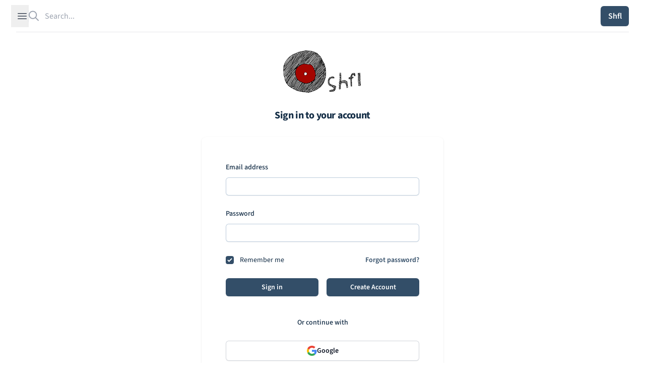

--- FILE ---
content_type: text/html; charset=utf-8
request_url: https://theshfl.com/login?next=/album/Debussy-Images-Arabesques-Childrens-Corner-Clair-de-Lune-LIsle-Joyeuse
body_size: 6109
content:


<!DOCTYPE html>
<html class="h-full bg-white" lang="en">

<head>
  <meta charset="UTF-8">
  <meta name="viewport" content="width=device-width, initial-scale=1.0">
  <link href="/style.css?5.07" rel="stylesheet">
  <script async type="text/javascript" src="/icons.js?5.07"></script>
  <script defer type="text/javascript" src="/script.js?5.07"></script>
  <link rel="manifest" type="application/manifest+json" href="/manifest.json">
  <script defer type="text/javascript" src="/pwacompat.min.js"></script>
  <link rel="icon" href="/favicon.ico" type="image/x-icon">
  <script defer data-domain="theshfl.com" src="https://plausible.io/js/script.js"></script>
  
  <script defer type=text/javascript src="/login.js?5.07"></script>

  <title>
  Login
</title>
  
</head>

<body class="h-full" x-data="{ sidebarOpen: false, searchOpen: false }">

  
  <div class="fixed top-0 left-0 right-0 z-10 mx-auto max-w-7xl lg:px-8">
    <div
        class="flex h-16 items-center gap-x-4 border-b border-gray-200 bg-white px-4 shadow-sm
          sm:gap-x-6 sm:px-6 lg:px-0 lg:shadow-none">
      <button
          @click="sidebarOpen = !sidebarOpen;"
          :aria-hidden="sidebarOpen"
          type="button" class="-m-2.5 p-2.5 text-gray-700 lg">
        <span class="sr-only">Open sidebar</span>
        <svg class="h-6 w-6" fill="none" viewBox="0 0 24 24" stroke-width="1.5" stroke="currentColor">
          <path stroke-linecap="round" stroke-linejoin="round" d="M3.75 6.75h16.5M3.75 12h16.5m-16.5 5.25h16.5"/>
        </svg>
      </button>

      <!-- Separator -->
      <div class="h-6 w-px bg-gray-200 lg"></div>
      <div class="flex flex-1 gap-x-4 self-stretch lg:gap-x-6">
        
  <div class="flex flex-1" 
  x-data="{
  selected: null,
  length: 0,
  shiftPressed: false,
  tag: '',

  selectNextResult() {
  if (this.length == 0) {
  return;
  } else if (this.selected == null || this.selected == $refs.results.children.length - 1) {
  this.selected = 0;
  } else {
  this.selected++;
  }
  this.focusSelected();
  },

  selectPreviousResult() {
  if (this.length == 0) {
  return;
  } else if (this.selected == null) {
  this.selected = $refs.results.children.length - 1;
  } else if (this.selected == 0) {
  this.reset(keep_input=true);
  } else {
  this.selected--;
  }
  this.focusSelected();
  },

  focusSelected() {
  if (this.selected != null) {
  $refs.results.children[this.selected].focus();
  } else {
  $refs.input.focus();
  $refs.input.value = $refs.input.value;
  }
  },

  reset(keep_input=false) {
  $refs.results.innerHTML = '';
  this.length = 0;
  this.selected = null;
  $refs.input.value = keep_input ? $refs.input.value : '';
  searchOpen = false;
  }
  }"
 @click.outside="reset()">
    <form action="/search" class="w-full h-full relative" id="search">
      <label for="search-bar" class="sr-only">Search</label>
      <i class="fa-regular fa-magnifying-glass pointer-events-none absolute inset-y-0 left-0 h-full w-5 text-gray-400"></i>
      <input id="search-bar" placeholder="Search..."
          
             hx-get="/search"
          
             class="block border-0 py-0 pl-8 pr-0 text-gray-900 w-full h-full
                     placeholder:text-gray-400 focus:ring-0 z-20"
          
  name="q"
  autocomplete="off"
  type="search"
  x-ref="input"
  @click="reset(keep_input=true); focusSelected();"
  hx-trigger="input changed delay:250ms"
  hx-swap="outerHTML"
  hx-target="#search-bar-results"
  
  @keyup.down="selectNextResult"
  @keyup.up="selectPreviousResult"
  @keydown.shift="shiftPressed = true"
  @keyup.shift="shiftPressed = false"
  @keydown.window.escape="reset"
  @keydown.tab.prevent="
  if (shiftPressed) {
  selectPreviousResult()
  } else {
  selectNextResult()
  }
  "

>
    </form>
    <div 
  x-show="length > 0"
  x-transition
  :aria-hidden="length == 0"
  :aria-expanded="length > 0"
  role="menu"
  aria-orientation="vertical"
  @htmx:before-request="length = 0"
  @click.outside="reset"

        class="z-10 top-0 left-0 absolute max-w-7xl flex mt-20 pb-20 max-h-screen">
      
  <div id="search-bar-results"
       x-init="length = 0; searchOpen = length > 0;"
       x-trap.noscroll="length > 0 && selected != null"
       x-ref="results"
       class="relative mb-20 mx-4 ring-1 p-2 ring-inset ring-gray-300 overflow-y-auto overscroll-contain
              rounded-md bg-white shadow-lg focus:outline-none max-w-7xl flex flex-col"
      
  @keyup.down="selectNextResult"
  @keyup.up="selectPreviousResult"
  @keydown.shift="shiftPressed = true"
  @keyup.shift="shiftPressed = false"
  @keydown.window.escape="reset"
  @keydown.tab.prevent="
  if (shiftPressed) {
  selectPreviousResult()
  } else {
  selectNextResult()
  }
  "
>
    
  </div>

    </div>
  </div>

        <div class="flex items-center gap-x-4 lg:gap-x-6">
          
            
  <div x-data="{ isOpen: false }"
       x-show="!searchOpen" class="relative inline-block text-left">
    
  </div>

          
          <div x-show="!searchOpen" class="flex items-center gap-x-4 lg:gap-x-6 ">
            <div class="hidden lg:block lg:h-6 lg:w-px lg:bg-gray-200" aria-hidden="true"></div>
            
              
  <div class="relative" x-data='{ clicked: false }'>
    <button type="button" hx-get="/sample"
            
            @click="clicked=true"
            class="rounded-md bg-blue hover:bg-teal-light text-white w-14 h-10 shadow-sm flex justify-center items-center">
      <span x-show="!clicked" class="font-semibold">Shfl</span>
      <span x-show="clicked">
  <svg xmlns="http://www.w3.org/2000/svg" width="1em" height="1em" viewBox="0 0 24 24">
    <circle cx="4" cy="12" r="3" fill="currentColor">
      <animate id="svgSpinners3DotsBounce0" attributeName="cy" begin="0;svgSpinners3DotsBounce1.end+0.25s"
               calcMode="spline" dur="0.6s" keySplines=".33,.66,.66,1;.33,0,.66,.33" values="12;6;12"/>
    </circle>
    <circle cx="12" cy="12" r="3" fill="currentColor">
      <animate attributeName="cy" begin="svgSpinners3DotsBounce0.begin+0.1s"
               calcMode="spline" dur="0.6s" keySplines=".33,.66,.66,1;.33,0,.66,.33" values="12;6;12"/>
    </circle>
    <circle cx="20" cy="12" r="3" fill="currentColor">
      <animate id="svgSpinners3DotsBounce1" attributeName="cy" begin="svgSpinners3DotsBounce0.begin+0.2s"
               calcMode="spline" dur="0.6s" keySplines=".33,.66,.66,1;.33,0,.66,.33" values="12;6;12"/>
    </circle>
  </svg>
</span>
    </button>
  </div>

            
          </div>
          
  <div id="search-button" x-show="searchOpen" x-cloak>
    <button type="button" @click="document.getElementById('search').submit()"
            class="rounded-md bg-blue hover:bg-teal-light text-white px-2.5 py-1.5 font-semibold shadow-sm">
      Search
    </button>
  </div>

        </div>
      </div>
    </div>
  </div>

  
  <div
      x-show="sidebarOpen" x-cloak
      @keydown.window.escape="sidebarOpen = false;"
      x-description="Off-canvas menu, show/hide based on off-canvas menu state."
      class="relative z-50"
      role="dialog"
      aria-modal="true">
    <!-- Off-canvas menu backdrop, show/hide based on off-canvas menu state. -->
    <div
        x-show="sidebarOpen" x-cloak
        x-description="Off-canvas menu backdrop, show/hide based on off-canvas menu state."
        x-transition:enter="transition-opacity ease-linear duration-300"
        x-transition:enter-start="opacity-0"
        x-transition:enter-end="opacity-100"
        x-transition:leave="transition-opacity ease-linear duration-300"
        x-transition:leave-start="opacity-100"
        x-transition:leave-end="opacity-0"
        class="fixed inset-0 bg-gray-900/80"></div>

    <div class="fixed inset-0 flex">
      <!-- Off-canvas menu, show/hide based on off-canvas menu state. -->
      <div
          x-show="sidebarOpen" x-cloak
          x-description="Off-canvas menu, show/hide based on off-canvas menu state."
          @click.away="sidebarOpen = false;"
          x-transition:enter="transition ease-in-out duration-300 transform"
          x-transition:enter-start="-translate-x-full"
          x-transition:enter-end="translate-x-0"
          x-transition:leave="transition ease-in-out duration-300 transform"
          x-transition:leave-start="-translate-x-0"
          x-transition:leave-end="-translate-x-full"
          class="relative mr-16 flex w-full max-w-xs flex-1">
        <!-- Close button, show/hide based on off-canvas menu state. -->
        <div
            x-show="sidebarOpen" x-cloak
            x-description="Close button, show/hide based on off-canvas menu state."
            @click="sidebarOpen = false;"
            x-transition:enter="ease-in-out duration-300"
            x-transition:enter-start="opacity-0"
            x-transition:enter-end="opacity-100"
            x-transition:leave="ease-in-out duration-300"
            x-transition:leave-start="opacity-100"
            x-transition:leave-end="opacity-0"
            class="absolute left-full top-0 flex w-16 justify-center pt-5">
          <button type="button" class="-m-2.5 p-2.5">
            <span class="sr-only">Close sidebar</span>
            <svg class="h-6 w-6 text-white" fill="none" viewBox="0 0 24 24" stroke-width="1.5" stroke="currentColor"
                 aria-hidden="true">
              <path stroke-linecap="round" stroke-linejoin="round" d="M6 18L18 6M6 6l12 12"/>
            </svg>
          </button>
        </div>
        
  <div class="flex grow flex-col gap-4 overflow-y-auto bg-white py-6 overflow-x-hidden">
    <div class="h-16">
      <a href="/"><img class="h-12 w-auto px-6" src="/images/logo_with_wordmark.png" alt="Shfl" loading="lazy"></a>
    </div>
    <nav class="flex flex-1 flex-col">
      <ul role="list" class="flex flex-1 flex-col gap-y-6">
        <li>
          <ul role="list" class="-mx-2 space-y-2 px-6">
            <li>
              <a href="/guides"
                 class="flex gap-x-3 rounded-md p-2 font-semibold text-blue hover:text-blue-dark hover:bg-blue-blurb">
                <span class="text-xl">
  
    <i class="fa-solid fa-list-music text-inherit"></i>
  
</span>
                <span class="text-xl">Guides</span>
              </a>
            </li>
            <li>
              <a href="/collections"
                 class="flex gap-x-3 rounded-md p-2 font-semibold text-blue hover:text-blue-dark hover:bg-blue-blurb">
                <span class="text-xl">
  
    <i class="fa-solid fa-album-collection text-inherit"></i>
  
</span>
                <span class="text-xl">Collections</span>
              </a>
            </li>
            <li>
              <a href="/best-of"
                 class="flex gap-x-3 rounded-md p-2 font-semibold text-blue hover:text-blue-dark hover:bg-blue-blurb">
                <span class="text-xl">
  
    <i class="fa-solid fa-star text-inherit"></i>
  
</span>
                <span class="text-xl">Best Of</span>
              </a>
            </li>
            
          </ul>
        </li>
        
  <li id="filter-buttons" class="hidden" hx-swap-oob="true"></li>

        
  <li id="filter-list" class="hidden" hx-swap-oob="true">
    <div class="text-blue-dark px-6" id="filters-wrapper">
      <div class="flex flex-row flex-wrap justify-between gap-3">
        <h1 class="text-2xl font-bold text-blue">Active Filters</h1>
        <div x-data='{ add: true, adding: false }'>
          
          <button type="button" hx-vals='{"clear": true}'
                  hx-get="/sample"
                  class="text-xl text-blue hover:text-red-600">
            <i class="fa-solid fa-trash"></i>
          </button>
        </div>

      </div>
      <div class="flex flex-col gap-3 mt-2">
        
      </div>
    </div>
  </li>

        
          <li>
            <div class="mx-4 p-2 rounded-md hover:bg-blue-blurb">
              <a href="/login?next=/login" class="text-blue group">
                <span class="font-bold text-2xl group-hover:underline group-hover:text-blue-dark
                             decoration-blue-dark decoration-2">
                  Sign in to Shfl
                </span>
                <p class="mt-1 italic text-lg">Sign in to save albums, filter settings, and recommenders.</p>
              </a>
            </div>
          </li>
        
        <li class="mt-auto">
          <hr class="text-blue-dark">
          


<div class="flex flex-row text-2xl pt-4 pb-3 px-6 gap-4" id="share_links" hx-swap-oob="true">
  <a href="https://www.facebook.com/sharer/sharer.php?u=https%3A//theshfl.com/login" target="_blank">
    <i class="fa-brands fa-facebook text-[#4267b2]"></i>
  </a>
  <a href="https://twitter.com/intent/tweet?url=https%3A//theshfl.com/login" target="_blank">
    <i class="fa-brands fa-twitter text-[#1da1f2]"></i>
  </a>
  <a href="mailto:?body=https%3A//theshfl.com/login" target="_blank">
    <i class="fa-regular fa-envelope"></i>
  </a>
  <button x-data="{ share: false }" x-init="share = navigator.share ? true : false" x-show="share"
          @click="navigator.share({url: '/login'})">
    <i class="fa-regular fa-share-nodes"></i>
  </button>
</div>

          <hr class="text-blue-dark">
        </li>
        <li>
          <div class="flex flex-col gap-2 px-4">
            <a href="/"
               class="flex gap-x-3 p-2 rounded-md font-semibold text-blue hover:text-blue-dark hover:bg-blue-blurb">
              <span class="text-xl"><i class="fa-solid fa-home"></i></span>
              <span class="text-lg">Home</span>
            </a>
            <a href="https://news.theshfl.com"
               class="flex gap-x-3 p-2 rounded-md font-semibold text-blue hover:text-blue-dark hover:bg-blue-blurb">
              <span class="text-xl"><i class="fa-solid fa-newspaper"></i></span>
              <span class="text-lg">Newsletter</span>
            </a>
            <a href="/about-shfl"
               class="flex gap-x-3 p-2 rounded-md font-semibold text-blue hover:text-blue-dark hover:bg-blue-blurb">
              <span class="text-xl"><i class="fa-solid fa-circle-info"></i></span>
              <span class="text-lg">About Shfl</span>
            </a>
          </div>
        </li>

      </ul>
    </nav>
  </div>

      </div>
    </div>
  </div>



<main>
  <div class="mx-auto max-w-7xl px-4 pt-20 sm:px-6 sm:pt-24 lg:px-8 pb-20 fade-out">
    
  <div class="flex min-h-full flex-col justify-center sm:px-6 lg:px-8">
    <div class="sm:mx-auto sm:w-full sm:max-w-md flex-col">
      <img class="mx-auto w-40" alt="shfl logo" src='/images/logo_with_wordmark.png'>
      <div class="mx-auto flex justify-center mt-6 -mb-2">
        <h2 class="leading-9 tracking-tight text-blue-dark">
          <span id="sign-in-status" class="font-bold text-xl">Sign in to your account</span>
          <span class="loading text-xl font-semibold hidden" id="loader"></span>
        </h2>
      </div>
      <p id="submessage" class="text-blue-dark text-center mt-4 hidden"></p>
      <p class="text-red-600 text-center mt-4 hidden" id="error"></p>
    </div>

    <div id="forgotPassword" class="mt-8 sm:mx-auto sm:w-full sm:max-w-[480px] hidden">
      <div class="bg-white px-6 py-12 shadow sm:rounded-lg sm:px-12">
        <form class="space-y-6" @submit.prevent>
          <div>
            <label for="reset-email" class="block text-sm font-medium leading-6 text-blue-dark">Email address</label>
            <div class="mt-2">
              <input id="reset-email" name="email" type="email" autocomplete="email"
                     class="block w-full rounded-md border-0 py-1.5 text-blue-dark shadow-sm ring-1 ring-inset
                       ring-blue-light placeholder:text-blue-light focus:ring-2 focus:ring-inset focus:ring-blue
                       sm:text-sm sm:leading-6">
            </div>
          </div>
          <div>
            <button type="submit" id="reset-password-email"
                    class="flex w-full justify-center rounded-md bg-blue px-3 py-1.5 text-sm font-semibold
                      leading-6 text-white shadow-sm hover:bg-blue-dark focus-visible:outline focus-visible:outline-2
                      focus-visible:outline-offset-2 focus-visible:outline-blue-dark">
              Send Email
            </button>
          </div>
        </form>
      </div>
    </div>

    <div id="resetPassword" class="mt-8 sm:mx-auto sm:w-full sm:max-w-[480px] hidden">
      <div class="bg-white px-6 py-12 shadow sm:rounded-lg sm:px-12">
        <form class="space-y-6" @submit.prevent>
          <p id="oob-code" class="hidden"></p>
          <div>
            <label for="new-password" class="block text-sm font-medium leading-6 text-blue-dark">New Password</label>
            <div class="mt-2">
              <input id="new-password" name="new-password" type="password" autocomplete="off"
                     class="block w-full rounded-md border-0 py-1.5 text-blue-dark shadow-sm ring-1 ring-inset
                       ring-blue-light placeholder:text-blue-light focus:ring-2 focus:ring-inset focus:ring-blue
                       sm:text-sm sm:leading-6">
            </div>
          </div>

          <div>
            <button type="submit" id="reset-password"
                    class="flex w-full justify-center rounded-md bg-blue px-3 py-1.5 text-sm font-semibold
                      leading-6 text-white shadow-sm hover:bg-blue-dark focus-visible:outline focus-visible:outline-2
                      focus-visible:outline-offset-2 focus-visible:outline-blue-dark">
              Reset Password
            </button>
          </div>
        </form>
      </div>
    </div>

    <div id="signIn" class="mt-8 sm:mx-auto sm:w-full sm:max-w-[480px] 
           ">
      <div class="bg-white px-6 py-12 shadow sm:rounded-lg sm:px-12">
        <form class="space-y-6" @submit.prevent>
          <div>
            <label for="email" class="block text-sm font-medium leading-6 text-blue-dark">Email address</label>
            <div class="mt-2">
              <input id="email" name="email" type="email" autocomplete="email"
                     class="block w-full rounded-md border-0 py-1.5 text-blue-dark shadow-sm ring-1 ring-inset
                       ring-blue-light placeholder:text-blue-light focus:ring-2 focus:ring-inset focus:ring-blue
                       sm:text-sm sm:leading-6">
            </div>
          </div>

          <div>
            <label for="password" class="block text-sm font-medium leading-6 text-blue-dark">Password</label>
            <div class="mt-2">
              <input id="password" name="password" type="password" autocomplete="current-password"
                     class="block w-full rounded-md border-0 py-1.5 text-blue-dark shadow-sm ring-1 ring-inset
                       ring-blue-light placeholder:text-blue-light focus:ring-2 focus:ring-inset focus:ring-blue
                       sm:text-sm sm:leading-6">
            </div>
          </div>

          <div class="flex items-center justify-between">
            <div class="flex items-center">
              <input id="remember-me" name="remember-me" type="checkbox" checked
                     class="h-4 w-4 rounded border-blue-light text-blue focus:ring-blue">
              <label for="remember-me" class="ml-3 block text-sm leading-6 text-blue-dark">Remember me</label>
            </div>

            <div class="text-sm leading-6">
                <span id="show-reset-form"
                      class="font-semibold text-blue hover:text-blue-dark cursor-pointer hover:underline decoration-blue-dark">
                  Forgot password?
                </span>
            </div>
          </div>

          <div class="grid grid-cols-2 gap-4">
            <button type="submit" id="signInWithEmail"
                    class="flex w-full justify-center rounded-md bg-blue px-3 py-1.5 text-sm font-semibold
                      leading-6 text-white shadow-sm hover:bg-blue-dark focus-visible:outline focus-visible:outline-2
                      focus-visible:outline-offset-2 focus-visible:outline-blue-dark">
              Sign in
            </button>
            <button type="submit" id="createAccount"
                    class="flex w-full justify-center rounded-md bg-blue px-3 py-1.5 text-sm font-semibold
                      leading-6 text-white shadow-sm hover:bg-blue-dark focus-visible:outline focus-visible:outline-2
                      focus-visible:outline-offset-2 focus-visible:outline-blue-dark">
              Create Account
            </button>
          </div>
        </form>

        <div>
          <div class="relative mt-10">
            <div class="absolute inset-0 flex items-center" aria-hidden="true">
              <div class="w-full border-t border-blue-light"></div>
            </div>
            <div class="relative flex justify-center text-sm font-medium leading-6">
              <span class="bg-white px-6 text-blue-dark">Or continue with</span>
            </div>
          </div>

          <div class="mt-6">
            <button id="signInWithGoogle"
                    class="flex w-full items-center justify-center gap-3 rounded-md bg-white px-3 py-2 text-sm font-semibold
                      text-gray-900 shadow-sm ring-1 ring-inset ring-gray-300 hover:bg-gray-50 focus-visible:ring-transparent">
              <svg class="h-5 w-5" viewBox="0 0 24 24" aria-hidden="true">
                <path
                    d="M12.0003 4.75C13.7703 4.75 15.3553 5.36002 16.6053 6.54998L20.0303 3.125C17.9502 1.19 15.2353 0 12.0003 0C7.31028 0 3.25527 2.69 1.28027 6.60998L5.27028 9.70498C6.21525 6.86002 8.87028 4.75 12.0003 4.75Z"
                    fill="#EA4335"/>
                <path
                    d="M23.49 12.275C23.49 11.49 23.415 10.73 23.3 10H12V14.51H18.47C18.18 15.99 17.34 17.25 16.08 18.1L19.945 21.1C22.2 19.01 23.49 15.92 23.49 12.275Z"
                    fill="#4285F4"/>
                <path
                    d="M5.26498 14.2949C5.02498 13.5699 4.88501 12.7999 4.88501 11.9999C4.88501 11.1999 5.01998 10.4299 5.26498 9.7049L1.275 6.60986C0.46 8.22986 0 10.0599 0 11.9999C0 13.9399 0.46 15.7699 1.28 17.3899L5.26498 14.2949Z"
                    fill="#FBBC05"/>
                <path
                    d="M12.0004 24.0001C15.2404 24.0001 17.9654 22.935 19.9454 21.095L16.0804 18.095C15.0054 18.82 13.6204 19.245 12.0004 19.245C8.8704 19.245 6.21537 17.135 5.2654 14.29L1.27539 17.385C3.25539 21.31 7.3104 24.0001 12.0004 24.0001Z"
                    fill="#34A853"/>
              </svg>
              <span class="text-sm font-semibold leading-6">Google</span>
            </button>

          </div>
        </div>
      </div>
    </div>
  </div>

  <div class="flex flex-row gap-6 justify-center mt-8">
    <button type="button" id="signout"
            class="rounded-md bg-blue hover:bg-blue-dark text-white px-2.5 py-1.5 font-semibold shadow-sm hidden">
      Sign Out
    </button>
    <button type="button" @click="window.location.replace('/');"
            class="rounded-md bg-blue hover:bg-blue-dark text-white px-2.5 py-1.5 font-semibold shadow-sm">
      Return to Shfl
    </button>
  </div>

  </div>
</main>

</body>
</html>

--- FILE ---
content_type: text/javascript
request_url: https://theshfl.com/login.js?5.07
body_size: 41925
content:
;!function(){try{var e="undefined"!=typeof window?window:"undefined"!=typeof global?global:"undefined"!=typeof self?self:{},n=(new Error).stack;n&&(e._sentryDebugIds=e._sentryDebugIds||{},e._sentryDebugIds[n]="af9f5ea4-4dc0-49e1-8985-a2c214bb96ef",e._sentryDebugIdIdentifier="sentry-dbid-af9f5ea4-4dc0-49e1-8985-a2c214bb96ef")}catch(e){}}();!function(){"use strict";
/**
     * @license
     * Copyright 2017 Google LLC
     *
     * Licensed under the Apache License, Version 2.0 (the "License");
     * you may not use this file except in compliance with the License.
     * You may obtain a copy of the License at
     *
     *   http://www.apache.org/licenses/LICENSE-2.0
     *
     * Unless required by applicable law or agreed to in writing, software
     * distributed under the License is distributed on an "AS IS" BASIS,
     * WITHOUT WARRANTIES OR CONDITIONS OF ANY KIND, either express or implied.
     * See the License for the specific language governing permissions and
     * limitations under the License.
     */
/**
     * @license
     * Copyright 2017 Google LLC
     *
     * Licensed under the Apache License, Version 2.0 (the "License");
     * you may not use this file except in compliance with the License.
     * You may obtain a copy of the License at
     *
     *   http://www.apache.org/licenses/LICENSE-2.0
     *
     * Unless required by applicable law or agreed to in writing, software
     * distributed under the License is distributed on an "AS IS" BASIS,
     * WITHOUT WARRANTIES OR CONDITIONS OF ANY KIND, either express or implied.
     * See the License for the specific language governing permissions and
     * limitations under the License.
     */const e=function(e){const t=[];let n=0;for(let r=0;r<e.length;r++){let i=e.charCodeAt(r);i<128?t[n++]=i:i<2048?(t[n++]=i>>6|192,t[n++]=63&i|128):55296==(64512&i)&&r+1<e.length&&56320==(64512&e.charCodeAt(r+1))?(i=65536+((1023&i)<<10)+(1023&e.charCodeAt(++r)),t[n++]=i>>18|240,t[n++]=i>>12&63|128,t[n++]=i>>6&63|128,t[n++]=63&i|128):(t[n++]=i>>12|224,t[n++]=i>>6&63|128,t[n++]=63&i|128)}return t},t={byteToCharMap_:null,charToByteMap_:null,byteToCharMapWebSafe_:null,charToByteMapWebSafe_:null,ENCODED_VALS_BASE:"ABCDEFGHIJKLMNOPQRSTUVWXYZabcdefghijklmnopqrstuvwxyz0123456789",get ENCODED_VALS(){return this.ENCODED_VALS_BASE+"+/="},get ENCODED_VALS_WEBSAFE(){return this.ENCODED_VALS_BASE+"-_."},HAS_NATIVE_SUPPORT:"function"==typeof atob,encodeByteArray(e,t){if(!Array.isArray(e))throw Error("encodeByteArray takes an array as a parameter");this.init_();const n=t?this.byteToCharMapWebSafe_:this.byteToCharMap_,r=[];for(let t=0;t<e.length;t+=3){const i=e[t],s=t+1<e.length,a=s?e[t+1]:0,o=t+2<e.length,c=o?e[t+2]:0,l=i>>2,d=(3&i)<<4|a>>4;let u=(15&a)<<2|c>>6,h=63&c;o||(h=64,s||(u=64)),r.push(n[l],n[d],n[u],n[h])}return r.join("")},encodeString(t,n){return this.HAS_NATIVE_SUPPORT&&!n?btoa(t):this.encodeByteArray(e(t),n)},decodeString(e,t){return this.HAS_NATIVE_SUPPORT&&!t?atob(e):function(e){const t=[];let n=0,r=0;for(;n<e.length;){const i=e[n++];if(i<128)t[r++]=String.fromCharCode(i);else if(i>191&&i<224){const s=e[n++];t[r++]=String.fromCharCode((31&i)<<6|63&s)}else if(i>239&&i<365){const s=((7&i)<<18|(63&e[n++])<<12|(63&e[n++])<<6|63&e[n++])-65536;t[r++]=String.fromCharCode(55296+(s>>10)),t[r++]=String.fromCharCode(56320+(1023&s))}else{const s=e[n++],a=e[n++];t[r++]=String.fromCharCode((15&i)<<12|(63&s)<<6|63&a)}}return t.join("")}(this.decodeStringToByteArray(e,t))},decodeStringToByteArray(e,t){this.init_();const r=t?this.charToByteMapWebSafe_:this.charToByteMap_,i=[];for(let t=0;t<e.length;){const s=r[e.charAt(t++)],a=t<e.length?r[e.charAt(t)]:0;++t;const o=t<e.length?r[e.charAt(t)]:64;++t;const c=t<e.length?r[e.charAt(t)]:64;if(++t,null==s||null==a||null==o||null==c)throw new n;const l=s<<2|a>>4;if(i.push(l),64!==o){const e=a<<4&240|o>>2;if(i.push(e),64!==c){const e=o<<6&192|c;i.push(e)}}}return i},init_(){if(!this.byteToCharMap_){this.byteToCharMap_={},this.charToByteMap_={},this.byteToCharMapWebSafe_={},this.charToByteMapWebSafe_={};for(let e=0;e<this.ENCODED_VALS.length;e++)this.byteToCharMap_[e]=this.ENCODED_VALS.charAt(e),this.charToByteMap_[this.byteToCharMap_[e]]=e,this.byteToCharMapWebSafe_[e]=this.ENCODED_VALS_WEBSAFE.charAt(e),this.charToByteMapWebSafe_[this.byteToCharMapWebSafe_[e]]=e,e>=this.ENCODED_VALS_BASE.length&&(this.charToByteMap_[this.ENCODED_VALS_WEBSAFE.charAt(e)]=e,this.charToByteMapWebSafe_[this.ENCODED_VALS.charAt(e)]=e)}}};class n extends Error{constructor(){super(...arguments),this.name="DecodeBase64StringError"}}const r=function(n){return function(n){const r=e(n);return t.encodeByteArray(r,!0)}(n).replace(/\./g,"")},i=function(e){try{return t.decodeString(e,!0)}catch(e){console.error("base64Decode failed: ",e)}return null};
/**
     * @license
     * Copyright 2022 Google LLC
     *
     * Licensed under the Apache License, Version 2.0 (the "License");
     * you may not use this file except in compliance with the License.
     * You may obtain a copy of the License at
     *
     *   http://www.apache.org/licenses/LICENSE-2.0
     *
     * Unless required by applicable law or agreed to in writing, software
     * distributed under the License is distributed on an "AS IS" BASIS,
     * WITHOUT WARRANTIES OR CONDITIONS OF ANY KIND, either express or implied.
     * See the License for the specific language governing permissions and
     * limitations under the License.
     */
const s=()=>
/**
     * @license
     * Copyright 2022 Google LLC
     *
     * Licensed under the Apache License, Version 2.0 (the "License");
     * you may not use this file except in compliance with the License.
     * You may obtain a copy of the License at
     *
     *   http://www.apache.org/licenses/LICENSE-2.0
     *
     * Unless required by applicable law or agreed to in writing, software
     * distributed under the License is distributed on an "AS IS" BASIS,
     * WITHOUT WARRANTIES OR CONDITIONS OF ANY KIND, either express or implied.
     * See the License for the specific language governing permissions and
     * limitations under the License.
     */
function(){if("undefined"!=typeof self)return self;if("undefined"!=typeof window)return window;if("undefined"!=typeof global)return global;throw new Error("Unable to locate global object.")}().__FIREBASE_DEFAULTS__,a=()=>{try{return s()||(()=>{if("undefined"==typeof process||void 0===process.env)return;const e=process.env.__FIREBASE_DEFAULTS__;return e?JSON.parse(e):void 0})()||(()=>{if("undefined"==typeof document)return;let e;try{e=document.cookie.match(/__FIREBASE_DEFAULTS__=([^;]+)/)}catch(e){return}const t=e&&i(e[1]);return t&&JSON.parse(t)})()}catch(e){return void console.info(`Unable to get __FIREBASE_DEFAULTS__ due to: ${e}`)}},o=()=>{var e;return null===(e=a())||void 0===e?void 0:e.config},c=e=>{var t;return null===(t=a())||void 0===t?void 0:t[`_${e}`]};
/**
     * @license
     * Copyright 2017 Google LLC
     *
     * Licensed under the Apache License, Version 2.0 (the "License");
     * you may not use this file except in compliance with the License.
     * You may obtain a copy of the License at
     *
     *   http://www.apache.org/licenses/LICENSE-2.0
     *
     * Unless required by applicable law or agreed to in writing, software
     * distributed under the License is distributed on an "AS IS" BASIS,
     * WITHOUT WARRANTIES OR CONDITIONS OF ANY KIND, either express or implied.
     * See the License for the specific language governing permissions and
     * limitations under the License.
     */
class l{constructor(){this.reject=()=>{},this.resolve=()=>{},this.promise=new Promise(((e,t)=>{this.resolve=e,this.reject=t}))}wrapCallback(e){return(t,n)=>{t?this.reject(t):this.resolve(n),"function"==typeof e&&(this.promise.catch((()=>{})),1===e.length?e(t):e(t,n))}}}
/**
     * @license
     * Copyright 2017 Google LLC
     *
     * Licensed under the Apache License, Version 2.0 (the "License");
     * you may not use this file except in compliance with the License.
     * You may obtain a copy of the License at
     *
     *   http://www.apache.org/licenses/LICENSE-2.0
     *
     * Unless required by applicable law or agreed to in writing, software
     * distributed under the License is distributed on an "AS IS" BASIS,
     * WITHOUT WARRANTIES OR CONDITIONS OF ANY KIND, either express or implied.
     * See the License for the specific language governing permissions and
     * limitations under the License.
     */function d(){return"undefined"!=typeof navigator&&"string"==typeof navigator.userAgent?navigator.userAgent:""}class u extends Error{constructor(e,t,n){super(t),this.code=e,this.customData=n,this.name="FirebaseError",Object.setPrototypeOf(this,u.prototype),Error.captureStackTrace&&Error.captureStackTrace(this,h.prototype.create)}}class h{constructor(e,t,n){this.service=e,this.serviceName=t,this.errors=n}create(e,...t){const n=t[0]||{},r=`${this.service}/${e}`,i=this.errors[e],s=i?function(e,t){return e.replace(p,((e,n)=>{const r=t[n];return null!=r?String(r):`<${n}?>`}))}(i,n):"Error",a=`${this.serviceName}: ${s} (${r}).`;return new u(r,a,n)}}const p=/\{\$([^}]+)}/g;function f(e,t){if(e===t)return!0;const n=Object.keys(e),r=Object.keys(t);for(const i of n){if(!r.includes(i))return!1;const n=e[i],s=t[i];if(m(n)&&m(s)){if(!f(n,s))return!1}else if(n!==s)return!1}for(const e of r)if(!n.includes(e))return!1;return!0}function m(e){return null!==e&&"object"==typeof e}
/**
     * @license
     * Copyright 2017 Google LLC
     *
     * Licensed under the Apache License, Version 2.0 (the "License");
     * you may not use this file except in compliance with the License.
     * You may obtain a copy of the License at
     *
     *   http://www.apache.org/licenses/LICENSE-2.0
     *
     * Unless required by applicable law or agreed to in writing, software
     * distributed under the License is distributed on an "AS IS" BASIS,
     * WITHOUT WARRANTIES OR CONDITIONS OF ANY KIND, either express or implied.
     * See the License for the specific language governing permissions and
     * limitations under the License.
     */function g(e){const t=[];for(const[n,r]of Object.entries(e))Array.isArray(r)?r.forEach((e=>{t.push(encodeURIComponent(n)+"="+encodeURIComponent(e))})):t.push(encodeURIComponent(n)+"="+encodeURIComponent(r));return t.length?"&"+t.join("&"):""}function v(e){const t={};return e.replace(/^\?/,"").split("&").forEach((e=>{if(e){const[n,r]=e.split("=");t[decodeURIComponent(n)]=decodeURIComponent(r)}})),t}function y(e){const t=e.indexOf("?");if(!t)return"";const n=e.indexOf("#",t);return e.substring(t,n>0?n:void 0)}class w{constructor(e,t){this.observers=[],this.unsubscribes=[],this.observerCount=0,this.task=Promise.resolve(),this.finalized=!1,this.onNoObservers=t,this.task.then((()=>{e(this)})).catch((e=>{this.error(e)}))}next(e){this.forEachObserver((t=>{t.next(e)}))}error(e){this.forEachObserver((t=>{t.error(e)})),this.close(e)}complete(){this.forEachObserver((e=>{e.complete()})),this.close()}subscribe(e,t,n){let r;if(void 0===e&&void 0===t&&void 0===n)throw new Error("Missing Observer.");r=function(e,t){if("object"!=typeof e||null===e)return!1;for(const n of t)if(n in e&&"function"==typeof e[n])return!0;return!1}(e,["next","error","complete"])?e:{next:e,error:t,complete:n},void 0===r.next&&(r.next=_),void 0===r.error&&(r.error=_),void 0===r.complete&&(r.complete=_);const i=this.unsubscribeOne.bind(this,this.observers.length);return this.finalized&&this.task.then((()=>{try{this.finalError?r.error(this.finalError):r.complete()}catch(e){}})),this.observers.push(r),i}unsubscribeOne(e){void 0!==this.observers&&void 0!==this.observers[e]&&(delete this.observers[e],this.observerCount-=1,0===this.observerCount&&void 0!==this.onNoObservers&&this.onNoObservers(this))}forEachObserver(e){if(!this.finalized)for(let t=0;t<this.observers.length;t++)this.sendOne(t,e)}sendOne(e,t){this.task.then((()=>{if(void 0!==this.observers&&void 0!==this.observers[e])try{t(this.observers[e])}catch(e){"undefined"!=typeof console&&console.error&&console.error(e)}}))}close(e){this.finalized||(this.finalized=!0,void 0!==e&&(this.finalError=e),this.task.then((()=>{this.observers=void 0,this.onNoObservers=void 0})))}}function _(){}
/**
     * @license
     * Copyright 2021 Google LLC
     *
     * Licensed under the Apache License, Version 2.0 (the "License");
     * you may not use this file except in compliance with the License.
     * You may obtain a copy of the License at
     *
     *   http://www.apache.org/licenses/LICENSE-2.0
     *
     * Unless required by applicable law or agreed to in writing, software
     * distributed under the License is distributed on an "AS IS" BASIS,
     * WITHOUT WARRANTIES OR CONDITIONS OF ANY KIND, either express or implied.
     * See the License for the specific language governing permissions and
     * limitations under the License.
     */function I(e){return e&&e._delegate?e._delegate:e}class b{constructor(e,t,n){this.name=e,this.instanceFactory=t,this.type=n,this.multipleInstances=!1,this.serviceProps={},this.instantiationMode="LAZY",this.onInstanceCreated=null}setInstantiationMode(e){return this.instantiationMode=e,this}setMultipleInstances(e){return this.multipleInstances=e,this}setServiceProps(e){return this.serviceProps=e,this}setInstanceCreatedCallback(e){return this.onInstanceCreated=e,this}}
/**
     * @license
     * Copyright 2019 Google LLC
     *
     * Licensed under the Apache License, Version 2.0 (the "License");
     * you may not use this file except in compliance with the License.
     * You may obtain a copy of the License at
     *
     *   http://www.apache.org/licenses/LICENSE-2.0
     *
     * Unless required by applicable law or agreed to in writing, software
     * distributed under the License is distributed on an "AS IS" BASIS,
     * WITHOUT WARRANTIES OR CONDITIONS OF ANY KIND, either express or implied.
     * See the License for the specific language governing permissions and
     * limitations under the License.
     */const E="[DEFAULT]";
/**
     * @license
     * Copyright 2019 Google LLC
     *
     * Licensed under the Apache License, Version 2.0 (the "License");
     * you may not use this file except in compliance with the License.
     * You may obtain a copy of the License at
     *
     *   http://www.apache.org/licenses/LICENSE-2.0
     *
     * Unless required by applicable law or agreed to in writing, software
     * distributed under the License is distributed on an "AS IS" BASIS,
     * WITHOUT WARRANTIES OR CONDITIONS OF ANY KIND, either express or implied.
     * See the License for the specific language governing permissions and
     * limitations under the License.
     */class T{constructor(e,t){this.name=e,this.container=t,this.component=null,this.instances=new Map,this.instancesDeferred=new Map,this.instancesOptions=new Map,this.onInitCallbacks=new Map}get(e){const t=this.normalizeInstanceIdentifier(e);if(!this.instancesDeferred.has(t)){const e=new l;if(this.instancesDeferred.set(t,e),this.isInitialized(t)||this.shouldAutoInitialize())try{const n=this.getOrInitializeService({instanceIdentifier:t});n&&e.resolve(n)}catch(e){}}return this.instancesDeferred.get(t).promise}getImmediate(e){var t;const n=this.normalizeInstanceIdentifier(null==e?void 0:e.identifier),r=null!==(t=null==e?void 0:e.optional)&&void 0!==t&&t;if(!this.isInitialized(n)&&!this.shouldAutoInitialize()){if(r)return null;throw Error(`Service ${this.name} is not available`)}try{return this.getOrInitializeService({instanceIdentifier:n})}catch(e){if(r)return null;throw e}}getComponent(){return this.component}setComponent(e){if(e.name!==this.name)throw Error(`Mismatching Component ${e.name} for Provider ${this.name}.`);if(this.component)throw Error(`Component for ${this.name} has already been provided`);if(this.component=e,this.shouldAutoInitialize()){if(function(e){return"EAGER"===e.instantiationMode}
/**
     * @license
     * Copyright 2019 Google LLC
     *
     * Licensed under the Apache License, Version 2.0 (the "License");
     * you may not use this file except in compliance with the License.
     * You may obtain a copy of the License at
     *
     *   http://www.apache.org/licenses/LICENSE-2.0
     *
     * Unless required by applicable law or agreed to in writing, software
     * distributed under the License is distributed on an "AS IS" BASIS,
     * WITHOUT WARRANTIES OR CONDITIONS OF ANY KIND, either express or implied.
     * See the License for the specific language governing permissions and
     * limitations under the License.
     */(e))try{this.getOrInitializeService({instanceIdentifier:E})}catch(e){}for(const[e,t]of this.instancesDeferred.entries()){const n=this.normalizeInstanceIdentifier(e);try{const e=this.getOrInitializeService({instanceIdentifier:n});t.resolve(e)}catch(e){}}}}clearInstance(e=E){this.instancesDeferred.delete(e),this.instancesOptions.delete(e),this.instances.delete(e)}async delete(){const e=Array.from(this.instances.values());await Promise.all([...e.filter((e=>"INTERNAL"in e)).map((e=>e.INTERNAL.delete())),...e.filter((e=>"_delete"in e)).map((e=>e._delete()))])}isComponentSet(){return null!=this.component}isInitialized(e=E){return this.instances.has(e)}getOptions(e=E){return this.instancesOptions.get(e)||{}}initialize(e={}){const{options:t={}}=e,n=this.normalizeInstanceIdentifier(e.instanceIdentifier);if(this.isInitialized(n))throw Error(`${this.name}(${n}) has already been initialized`);if(!this.isComponentSet())throw Error(`Component ${this.name} has not been registered yet`);const r=this.getOrInitializeService({instanceIdentifier:n,options:t});for(const[e,t]of this.instancesDeferred.entries()){n===this.normalizeInstanceIdentifier(e)&&t.resolve(r)}return r}onInit(e,t){var n;const r=this.normalizeInstanceIdentifier(t),i=null!==(n=this.onInitCallbacks.get(r))&&void 0!==n?n:new Set;i.add(e),this.onInitCallbacks.set(r,i);const s=this.instances.get(r);return s&&e(s,r),()=>{i.delete(e)}}invokeOnInitCallbacks(e,t){const n=this.onInitCallbacks.get(t);if(n)for(const r of n)try{r(e,t)}catch(e){}}getOrInitializeService({instanceIdentifier:e,options:t={}}){let n=this.instances.get(e);if(!n&&this.component&&(n=this.component.instanceFactory(this.container,{instanceIdentifier:(r=e,r===E?void 0:r),options:t}),this.instances.set(e,n),this.instancesOptions.set(e,t),this.invokeOnInitCallbacks(n,e),this.component.onInstanceCreated))try{this.component.onInstanceCreated(this.container,e,n)}catch(e){}var r;return n||null}normalizeInstanceIdentifier(e=E){return this.component?this.component.multipleInstances?e:E:e}shouldAutoInitialize(){return!!this.component&&"EXPLICIT"!==this.component.instantiationMode}}class S{constructor(e){this.name=e,this.providers=new Map}addComponent(e){const t=this.getProvider(e.name);if(t.isComponentSet())throw new Error(`Component ${e.name} has already been registered with ${this.name}`);t.setComponent(e)}addOrOverwriteComponent(e){this.getProvider(e.name).isComponentSet()&&this.providers.delete(e.name),this.addComponent(e)}getProvider(e){if(this.providers.has(e))return this.providers.get(e);const t=new T(e,this);return this.providers.set(e,t),t}getProviders(){return Array.from(this.providers.values())}}
/**
     * @license
     * Copyright 2017 Google LLC
     *
     * Licensed under the Apache License, Version 2.0 (the "License");
     * you may not use this file except in compliance with the License.
     * You may obtain a copy of the License at
     *
     *   http://www.apache.org/licenses/LICENSE-2.0
     *
     * Unless required by applicable law or agreed to in writing, software
     * distributed under the License is distributed on an "AS IS" BASIS,
     * WITHOUT WARRANTIES OR CONDITIONS OF ANY KIND, either express or implied.
     * See the License for the specific language governing permissions and
     * limitations under the License.
     */var k;!function(e){e[e.DEBUG=0]="DEBUG",e[e.VERBOSE=1]="VERBOSE",e[e.INFO=2]="INFO",e[e.WARN=3]="WARN",e[e.ERROR=4]="ERROR",e[e.SILENT=5]="SILENT"}(k||(k={}));const C={debug:k.DEBUG,verbose:k.VERBOSE,info:k.INFO,warn:k.WARN,error:k.ERROR,silent:k.SILENT},O=k.INFO,P={[k.DEBUG]:"log",[k.VERBOSE]:"log",[k.INFO]:"info",[k.WARN]:"warn",[k.ERROR]:"error"},A=(e,t,...n)=>{if(t<e.logLevel)return;const r=(new Date).toISOString(),i=P[t];if(!i)throw new Error(`Attempted to log a message with an invalid logType (value: ${t})`);console[i](`[${r}]  ${e.name}:`,...n)};class R{constructor(e){this.name=e,this._logLevel=O,this._logHandler=A,this._userLogHandler=null}get logLevel(){return this._logLevel}set logLevel(e){if(!(e in k))throw new TypeError(`Invalid value "${e}" assigned to \`logLevel\``);this._logLevel=e}setLogLevel(e){this._logLevel="string"==typeof e?C[e]:e}get logHandler(){return this._logHandler}set logHandler(e){if("function"!=typeof e)throw new TypeError("Value assigned to `logHandler` must be a function");this._logHandler=e}get userLogHandler(){return this._userLogHandler}set userLogHandler(e){this._userLogHandler=e}debug(...e){this._userLogHandler&&this._userLogHandler(this,k.DEBUG,...e),this._logHandler(this,k.DEBUG,...e)}log(...e){this._userLogHandler&&this._userLogHandler(this,k.VERBOSE,...e),this._logHandler(this,k.VERBOSE,...e)}info(...e){this._userLogHandler&&this._userLogHandler(this,k.INFO,...e),this._logHandler(this,k.INFO,...e)}warn(...e){this._userLogHandler&&this._userLogHandler(this,k.WARN,...e),this._logHandler(this,k.WARN,...e)}error(...e){this._userLogHandler&&this._userLogHandler(this,k.ERROR,...e),this._logHandler(this,k.ERROR,...e)}}const N=(e,t)=>t.some((t=>e instanceof t));let L,D;const M=new WeakMap,U=new WeakMap,x=new WeakMap,j=new WeakMap,F=new WeakMap;let V={get(e,t,n){if(e instanceof IDBTransaction){if("done"===t)return U.get(e);if("objectStoreNames"===t)return e.objectStoreNames||x.get(e);if("store"===t)return n.objectStoreNames[1]?void 0:n.objectStore(n.objectStoreNames[0])}return W(e[t])},set:(e,t,n)=>(e[t]=n,!0),has:(e,t)=>e instanceof IDBTransaction&&("done"===t||"store"===t)||t in e};function B(e){return e!==IDBDatabase.prototype.transaction||"objectStoreNames"in IDBTransaction.prototype?(D||(D=[IDBCursor.prototype.advance,IDBCursor.prototype.continue,IDBCursor.prototype.continuePrimaryKey])).includes(e)?function(...t){return e.apply(z(this),t),W(M.get(this))}:function(...t){return W(e.apply(z(this),t))}:function(t,...n){const r=e.call(z(this),t,...n);return x.set(r,t.sort?t.sort():[t]),W(r)}}function H(e){return"function"==typeof e?B(e):(e instanceof IDBTransaction&&function(e){if(U.has(e))return;const t=new Promise(((t,n)=>{const r=()=>{e.removeEventListener("complete",i),e.removeEventListener("error",s),e.removeEventListener("abort",s)},i=()=>{t(),r()},s=()=>{n(e.error||new DOMException("AbortError","AbortError")),r()};e.addEventListener("complete",i),e.addEventListener("error",s),e.addEventListener("abort",s)}));U.set(e,t)}(e),N(e,L||(L=[IDBDatabase,IDBObjectStore,IDBIndex,IDBCursor,IDBTransaction]))?new Proxy(e,V):e)}function W(e){if(e instanceof IDBRequest)return function(e){const t=new Promise(((t,n)=>{const r=()=>{e.removeEventListener("success",i),e.removeEventListener("error",s)},i=()=>{t(W(e.result)),r()},s=()=>{n(e.error),r()};e.addEventListener("success",i),e.addEventListener("error",s)}));return t.then((t=>{t instanceof IDBCursor&&M.set(t,e)})).catch((()=>{})),F.set(t,e),t}(e);if(j.has(e))return j.get(e);const t=H(e);return t!==e&&(j.set(e,t),F.set(t,e)),t}const z=e=>F.get(e);const $=["get","getKey","getAll","getAllKeys","count"],K=["put","add","delete","clear"],q=new Map;function G(e,t){if(!(e instanceof IDBDatabase)||t in e||"string"!=typeof t)return;if(q.get(t))return q.get(t);const n=t.replace(/FromIndex$/,""),r=t!==n,i=K.includes(n);if(!(n in(r?IDBIndex:IDBObjectStore).prototype)||!i&&!$.includes(n))return;const s=async function(e,...t){const s=this.transaction(e,i?"readwrite":"readonly");let a=s.store;return r&&(a=a.index(t.shift())),(await Promise.all([a[n](...t),i&&s.done]))[0]};return q.set(t,s),s}V=(e=>({...e,get:(t,n,r)=>G(t,n)||e.get(t,n,r),has:(t,n)=>!!G(t,n)||e.has(t,n)}))(V);
/**
     * @license
     * Copyright 2019 Google LLC
     *
     * Licensed under the Apache License, Version 2.0 (the "License");
     * you may not use this file except in compliance with the License.
     * You may obtain a copy of the License at
     *
     *   http://www.apache.org/licenses/LICENSE-2.0
     *
     * Unless required by applicable law or agreed to in writing, software
     * distributed under the License is distributed on an "AS IS" BASIS,
     * WITHOUT WARRANTIES OR CONDITIONS OF ANY KIND, either express or implied.
     * See the License for the specific language governing permissions and
     * limitations under the License.
     */
class J{constructor(e){this.container=e}getPlatformInfoString(){return this.container.getProviders().map((e=>{if(function(e){const t=e.getComponent();return"VERSION"===(null==t?void 0:t.type)}(e)){const t=e.getImmediate();return`${t.library}/${t.version}`}return null})).filter((e=>e)).join(" ")}}const Y="@firebase/app",X="0.10.5",Q=new R("@firebase/app"),Z="@firebase/app-compat",ee="@firebase/analytics-compat",te="@firebase/analytics",ne="@firebase/app-check-compat",re="@firebase/app-check",ie="@firebase/auth",se="@firebase/auth-compat",ae="@firebase/database",oe="@firebase/database-compat",ce="@firebase/functions",le="@firebase/functions-compat",de="@firebase/installations",ue="@firebase/installations-compat",he="@firebase/messaging",pe="@firebase/messaging-compat",fe="@firebase/performance",me="@firebase/performance-compat",ge="@firebase/remote-config",ve="@firebase/remote-config-compat",ye="@firebase/storage",we="@firebase/storage-compat",_e="@firebase/firestore",Ie="@firebase/vertexai-preview",be="@firebase/firestore-compat",Ee="firebase",Te="[DEFAULT]",Se={[Y]:"fire-core",[Z]:"fire-core-compat",[te]:"fire-analytics",[ee]:"fire-analytics-compat",[re]:"fire-app-check",[ne]:"fire-app-check-compat",[ie]:"fire-auth",[se]:"fire-auth-compat",[ae]:"fire-rtdb",[oe]:"fire-rtdb-compat",[ce]:"fire-fn",[le]:"fire-fn-compat",[de]:"fire-iid",[ue]:"fire-iid-compat",[he]:"fire-fcm",[pe]:"fire-fcm-compat",[fe]:"fire-perf",[me]:"fire-perf-compat",[ge]:"fire-rc",[ve]:"fire-rc-compat",[ye]:"fire-gcs",[we]:"fire-gcs-compat",[_e]:"fire-fst",[be]:"fire-fst-compat",[Ie]:"fire-vertex","fire-js":"fire-js",[Ee]:"fire-js-all"},ke=new Map,Ce=new Map,Oe=new Map;function Pe(e,t){try{e.container.addComponent(t)}catch(n){Q.debug(`Component ${t.name} failed to register with FirebaseApp ${e.name}`,n)}}function Ae(e){const t=e.name;if(Oe.has(t))return Q.debug(`There were multiple attempts to register component ${t}.`),!1;Oe.set(t,e);for(const t of ke.values())Pe(t,e);for(const t of Ce.values())Pe(t,e);return!0}function Re(e,t){const n=e.container.getProvider("heartbeat").getImmediate({optional:!0});return n&&n.triggerHeartbeat(),e.container.getProvider(t)}function Ne(e){return void 0!==e.settings}
/**
     * @license
     * Copyright 2019 Google LLC
     *
     * Licensed under the Apache License, Version 2.0 (the "License");
     * you may not use this file except in compliance with the License.
     * You may obtain a copy of the License at
     *
     *   http://www.apache.org/licenses/LICENSE-2.0
     *
     * Unless required by applicable law or agreed to in writing, software
     * distributed under the License is distributed on an "AS IS" BASIS,
     * WITHOUT WARRANTIES OR CONDITIONS OF ANY KIND, either express or implied.
     * See the License for the specific language governing permissions and
     * limitations under the License.
     */const Le=new h("app","Firebase",{"no-app":"No Firebase App '{$appName}' has been created - call initializeApp() first","bad-app-name":"Illegal App name: '{$appName}'","duplicate-app":"Firebase App named '{$appName}' already exists with different options or config","app-deleted":"Firebase App named '{$appName}' already deleted","server-app-deleted":"Firebase Server App has been deleted","no-options":"Need to provide options, when not being deployed to hosting via source.","invalid-app-argument":"firebase.{$appName}() takes either no argument or a Firebase App instance.","invalid-log-argument":"First argument to `onLog` must be null or a function.","idb-open":"Error thrown when opening IndexedDB. Original error: {$originalErrorMessage}.","idb-get":"Error thrown when reading from IndexedDB. Original error: {$originalErrorMessage}.","idb-set":"Error thrown when writing to IndexedDB. Original error: {$originalErrorMessage}.","idb-delete":"Error thrown when deleting from IndexedDB. Original error: {$originalErrorMessage}.","finalization-registry-not-supported":"FirebaseServerApp deleteOnDeref field defined but the JS runtime does not support FinalizationRegistry.","invalid-server-app-environment":"FirebaseServerApp is not for use in browser environments."});
/**
     * @license
     * Copyright 2019 Google LLC
     *
     * Licensed under the Apache License, Version 2.0 (the "License");
     * you may not use this file except in compliance with the License.
     * You may obtain a copy of the License at
     *
     *   http://www.apache.org/licenses/LICENSE-2.0
     *
     * Unless required by applicable law or agreed to in writing, software
     * distributed under the License is distributed on an "AS IS" BASIS,
     * WITHOUT WARRANTIES OR CONDITIONS OF ANY KIND, either express or implied.
     * See the License for the specific language governing permissions and
     * limitations under the License.
     */
class De{constructor(e,t,n){this._isDeleted=!1,this._options=Object.assign({},e),this._config=Object.assign({},t),this._name=t.name,this._automaticDataCollectionEnabled=t.automaticDataCollectionEnabled,this._container=n,this.container.addComponent(new b("app",(()=>this),"PUBLIC"))}get automaticDataCollectionEnabled(){return this.checkDestroyed(),this._automaticDataCollectionEnabled}set automaticDataCollectionEnabled(e){this.checkDestroyed(),this._automaticDataCollectionEnabled=e}get name(){return this.checkDestroyed(),this._name}get options(){return this.checkDestroyed(),this._options}get config(){return this.checkDestroyed(),this._config}get container(){return this._container}get isDeleted(){return this._isDeleted}set isDeleted(e){this._isDeleted=e}checkDestroyed(){if(this.isDeleted)throw Le.create("app-deleted",{appName:this._name})}}
/**
     * @license
     * Copyright 2019 Google LLC
     *
     * Licensed under the Apache License, Version 2.0 (the "License");
     * you may not use this file except in compliance with the License.
     * You may obtain a copy of the License at
     *
     *   http://www.apache.org/licenses/LICENSE-2.0
     *
     * Unless required by applicable law or agreed to in writing, software
     * distributed under the License is distributed on an "AS IS" BASIS,
     * WITHOUT WARRANTIES OR CONDITIONS OF ANY KIND, either express or implied.
     * See the License for the specific language governing permissions and
     * limitations under the License.
     */const Me="10.12.2";function Ue(e,t={}){let n=e;if("object"!=typeof t){t={name:t}}const r=Object.assign({name:Te,automaticDataCollectionEnabled:!1},t),i=r.name;if("string"!=typeof i||!i)throw Le.create("bad-app-name",{appName:String(i)});if(n||(n=o()),!n)throw Le.create("no-options");const s=ke.get(i);if(s){if(f(n,s.options)&&f(r,s.config))return s;throw Le.create("duplicate-app",{appName:i})}const a=new S(i);for(const e of Oe.values())a.addComponent(e);const c=new De(n,r,a);return ke.set(i,c),c}function xe(e,t,n){var r;let i=null!==(r=Se[e])&&void 0!==r?r:e;n&&(i+=`-${n}`);const s=i.match(/\s|\//),a=t.match(/\s|\//);if(s||a){const e=[`Unable to register library "${i}" with version "${t}":`];return s&&e.push(`library name "${i}" contains illegal characters (whitespace or "/")`),s&&a&&e.push("and"),a&&e.push(`version name "${t}" contains illegal characters (whitespace or "/")`),void Q.warn(e.join(" "))}Ae(new b(`${i}-version`,(()=>({library:i,version:t})),"VERSION"))}
/**
     * @license
     * Copyright 2021 Google LLC
     *
     * Licensed under the Apache License, Version 2.0 (the "License");
     * you may not use this file except in compliance with the License.
     * You may obtain a copy of the License at
     *
     *   http://www.apache.org/licenses/LICENSE-2.0
     *
     * Unless required by applicable law or agreed to in writing, software
     * distributed under the License is distributed on an "AS IS" BASIS,
     * WITHOUT WARRANTIES OR CONDITIONS OF ANY KIND, either express or implied.
     * See the License for the specific language governing permissions and
     * limitations under the License.
     */const je="firebase-heartbeat-database",Fe=1,Ve="firebase-heartbeat-store";let Be=null;function He(){return Be||(Be=function(e,t,{blocked:n,upgrade:r,blocking:i,terminated:s}={}){const a=indexedDB.open(e,t),o=W(a);return r&&a.addEventListener("upgradeneeded",(e=>{r(W(a.result),e.oldVersion,e.newVersion,W(a.transaction),e)})),n&&a.addEventListener("blocked",(e=>n(e.oldVersion,e.newVersion,e))),o.then((e=>{s&&e.addEventListener("close",(()=>s())),i&&e.addEventListener("versionchange",(e=>i(e.oldVersion,e.newVersion,e)))})).catch((()=>{})),o}(je,Fe,{upgrade:(e,t)=>{if(0===t)try{e.createObjectStore(Ve)}catch(e){console.warn(e)}}}).catch((e=>{throw Le.create("idb-open",{originalErrorMessage:e.message})}))),Be}async function We(e,t){try{const n=(await He()).transaction(Ve,"readwrite"),r=n.objectStore(Ve);await r.put(t,ze(e)),await n.done}catch(e){if(e instanceof u)Q.warn(e.message);else{const t=Le.create("idb-set",{originalErrorMessage:null==e?void 0:e.message});Q.warn(t.message)}}}function ze(e){return`${e.name}!${e.options.appId}`}
/**
     * @license
     * Copyright 2021 Google LLC
     *
     * Licensed under the Apache License, Version 2.0 (the "License");
     * you may not use this file except in compliance with the License.
     * You may obtain a copy of the License at
     *
     *   http://www.apache.org/licenses/LICENSE-2.0
     *
     * Unless required by applicable law or agreed to in writing, software
     * distributed under the License is distributed on an "AS IS" BASIS,
     * WITHOUT WARRANTIES OR CONDITIONS OF ANY KIND, either express or implied.
     * See the License for the specific language governing permissions and
     * limitations under the License.
     */class $e{constructor(e){this.container=e,this._heartbeatsCache=null;const t=this.container.getProvider("app").getImmediate();this._storage=new qe(t),this._heartbeatsCachePromise=this._storage.read().then((e=>(this._heartbeatsCache=e,e)))}async triggerHeartbeat(){var e,t;const n=this.container.getProvider("platform-logger").getImmediate().getPlatformInfoString(),r=Ke();if((null!=(null===(e=this._heartbeatsCache)||void 0===e?void 0:e.heartbeats)||(this._heartbeatsCache=await this._heartbeatsCachePromise,null!=(null===(t=this._heartbeatsCache)||void 0===t?void 0:t.heartbeats)))&&this._heartbeatsCache.lastSentHeartbeatDate!==r&&!this._heartbeatsCache.heartbeats.some((e=>e.date===r)))return this._heartbeatsCache.heartbeats.push({date:r,agent:n}),this._heartbeatsCache.heartbeats=this._heartbeatsCache.heartbeats.filter((e=>{const t=new Date(e.date).valueOf();return Date.now()-t<=2592e6})),this._storage.overwrite(this._heartbeatsCache)}async getHeartbeatsHeader(){var e;if(null===this._heartbeatsCache&&await this._heartbeatsCachePromise,null==(null===(e=this._heartbeatsCache)||void 0===e?void 0:e.heartbeats)||0===this._heartbeatsCache.heartbeats.length)return"";const t=Ke(),{heartbeatsToSend:n,unsentEntries:i}=function(e,t=1024){const n=[];let r=e.slice();for(const i of e){const e=n.find((e=>e.agent===i.agent));if(e){if(e.dates.push(i.date),Ge(n)>t){e.dates.pop();break}}else if(n.push({agent:i.agent,dates:[i.date]}),Ge(n)>t){n.pop();break}r=r.slice(1)}return{heartbeatsToSend:n,unsentEntries:r}}(this._heartbeatsCache.heartbeats),s=r(JSON.stringify({version:2,heartbeats:n}));return this._heartbeatsCache.lastSentHeartbeatDate=t,i.length>0?(this._heartbeatsCache.heartbeats=i,await this._storage.overwrite(this._heartbeatsCache)):(this._heartbeatsCache.heartbeats=[],this._storage.overwrite(this._heartbeatsCache)),s}}function Ke(){return(new Date).toISOString().substring(0,10)}class qe{constructor(e){this.app=e,this._canUseIndexedDBPromise=this.runIndexedDBEnvironmentCheck()}async runIndexedDBEnvironmentCheck(){return!!function(){try{return"object"==typeof indexedDB}catch(e){return!1}}()&&new Promise(((e,t)=>{try{let n=!0;const r="validate-browser-context-for-indexeddb-analytics-module",i=self.indexedDB.open(r);i.onsuccess=()=>{i.result.close(),n||self.indexedDB.deleteDatabase(r),e(!0)},i.onupgradeneeded=()=>{n=!1},i.onerror=()=>{var e;t((null===(e=i.error)||void 0===e?void 0:e.message)||"")}}catch(e){t(e)}})).then((()=>!0)).catch((()=>!1))}async read(){if(await this._canUseIndexedDBPromise){const e=await async function(e){try{const t=(await He()).transaction(Ve),n=await t.objectStore(Ve).get(ze(e));return await t.done,n}catch(e){if(e instanceof u)Q.warn(e.message);else{const t=Le.create("idb-get",{originalErrorMessage:null==e?void 0:e.message});Q.warn(t.message)}}}(this.app);return(null==e?void 0:e.heartbeats)?e:{heartbeats:[]}}return{heartbeats:[]}}async overwrite(e){var t;if(await this._canUseIndexedDBPromise){const n=await this.read();return We(this.app,{lastSentHeartbeatDate:null!==(t=e.lastSentHeartbeatDate)&&void 0!==t?t:n.lastSentHeartbeatDate,heartbeats:e.heartbeats})}}async add(e){var t;if(await this._canUseIndexedDBPromise){const n=await this.read();return We(this.app,{lastSentHeartbeatDate:null!==(t=e.lastSentHeartbeatDate)&&void 0!==t?t:n.lastSentHeartbeatDate,heartbeats:[...n.heartbeats,...e.heartbeats]})}}}function Ge(e){return r(JSON.stringify({version:2,heartbeats:e})).length}
/**
     * @license
     * Copyright 2019 Google LLC
     *
     * Licensed under the Apache License, Version 2.0 (the "License");
     * you may not use this file except in compliance with the License.
     * You may obtain a copy of the License at
     *
     *   http://www.apache.org/licenses/LICENSE-2.0
     *
     * Unless required by applicable law or agreed to in writing, software
     * distributed under the License is distributed on an "AS IS" BASIS,
     * WITHOUT WARRANTIES OR CONDITIONS OF ANY KIND, either express or implied.
     * See the License for the specific language governing permissions and
     * limitations under the License.
     */var Je;Je="",Ae(new b("platform-logger",(e=>new J(e)),"PRIVATE")),Ae(new b("heartbeat",(e=>new $e(e)),"PRIVATE")),xe(Y,X,Je),xe(Y,X,"esm2017"),xe("fire-js","");function Ye(e,t){var n={};for(var r in e)Object.prototype.hasOwnProperty.call(e,r)&&t.indexOf(r)<0&&(n[r]=e[r]);if(null!=e&&"function"==typeof Object.getOwnPropertySymbols){var i=0;for(r=Object.getOwnPropertySymbols(e);i<r.length;i++)t.indexOf(r[i])<0&&Object.prototype.propertyIsEnumerable.call(e,r[i])&&(n[r[i]]=e[r[i]])}return n}function Xe(){return{"dependent-sdk-initialized-before-auth":"Another Firebase SDK was initialized and is trying to use Auth before Auth is initialized. Please be sure to call `initializeAuth` or `getAuth` before starting any other Firebase SDK."}}
/**
     * @license
     * Copyright 2020 Google LLC
     *
     * Licensed under the Apache License, Version 2.0 (the "License");
     * you may not use this file except in compliance with the License.
     * You may obtain a copy of the License at
     *
     *   http://www.apache.org/licenses/LICENSE-2.0
     *
     * Unless required by applicable law or agreed to in writing, software
     * distributed under the License is distributed on an "AS IS" BASIS,
     * WITHOUT WARRANTIES OR CONDITIONS OF ANY KIND, either express or implied.
     * See the License for the specific language governing permissions and
     * limitations under the License.
     */
xe("firebase","10.12.2","app"),"function"==typeof SuppressedError&&SuppressedError;const Qe=Xe,Ze=new h("auth","Firebase",{"dependent-sdk-initialized-before-auth":"Another Firebase SDK was initialized and is trying to use Auth before Auth is initialized. Please be sure to call `initializeAuth` or `getAuth` before starting any other Firebase SDK."}),et=new R("@firebase/auth");function tt(e,...t){et.logLevel<=k.ERROR&&et.error(`Auth (${Me}): ${e}`,...t)}
/**
     * @license
     * Copyright 2020 Google LLC
     *
     * Licensed under the Apache License, Version 2.0 (the "License");
     * you may not use this file except in compliance with the License.
     * You may obtain a copy of the License at
     *
     *   http://www.apache.org/licenses/LICENSE-2.0
     *
     * Unless required by applicable law or agreed to in writing, software
     * distributed under the License is distributed on an "AS IS" BASIS,
     * WITHOUT WARRANTIES OR CONDITIONS OF ANY KIND, either express or implied.
     * See the License for the specific language governing permissions and
     * limitations under the License.
     */function nt(e,...t){throw at(e,...t)}function rt(e,...t){return at(e,...t)}function it(e,t,n){const r=Object.assign(Object.assign({},Qe()),{[t]:n});return new h("auth","Firebase",r).create(t,{appName:e.name})}function st(e){return it(e,"operation-not-supported-in-this-environment","Operations that alter the current user are not supported in conjunction with FirebaseServerApp")}function at(e,...t){if("string"!=typeof e){const n=t[0],r=[...t.slice(1)];return r[0]&&(r[0].appName=e.name),e._errorFactory.create(n,...r)}return Ze.create(e,...t)}function ot(e,t,...n){if(!e)throw at(t,...n)}function ct(e){const t="INTERNAL ASSERTION FAILED: "+e;throw tt(t),new Error(t)}function lt(e,t){e||ct(t)}
/**
     * @license
     * Copyright 2020 Google LLC
     *
     * Licensed under the Apache License, Version 2.0 (the "License");
     * you may not use this file except in compliance with the License.
     * You may obtain a copy of the License at
     *
     *   http://www.apache.org/licenses/LICENSE-2.0
     *
     * Unless required by applicable law or agreed to in writing, software
     * distributed under the License is distributed on an "AS IS" BASIS,
     * WITHOUT WARRANTIES OR CONDITIONS OF ANY KIND, either express or implied.
     * See the License for the specific language governing permissions and
     * limitations under the License.
     */function dt(){var e;return"undefined"!=typeof self&&(null===(e=self.location)||void 0===e?void 0:e.href)||""}function ut(){var e;return"undefined"!=typeof self&&(null===(e=self.location)||void 0===e?void 0:e.protocol)||null}
/**
     * @license
     * Copyright 2020 Google LLC
     *
     * Licensed under the Apache License, Version 2.0 (the "License");
     * you may not use this file except in compliance with the License.
     * You may obtain a copy of the License at
     *
     *   http://www.apache.org/licenses/LICENSE-2.0
     *
     * Unless required by applicable law or agreed to in writing, software
     * distributed under the License is distributed on an "AS IS" BASIS,
     * WITHOUT WARRANTIES OR CONDITIONS OF ANY KIND, either express or implied.
     * See the License for the specific language governing permissions and
     * limitations under the License.
     */function ht(){return"undefined"==typeof navigator||!navigator||!("onLine"in navigator)||"boolean"!=typeof navigator.onLine||"http:"!==ut()&&"https:"!==ut()&&!function(){const e="object"==typeof chrome?chrome.runtime:"object"==typeof browser?browser.runtime:void 0;return"object"==typeof e&&void 0!==e.id}()&&!("connection"in navigator)||navigator.onLine}
/**
     * @license
     * Copyright 2020 Google LLC
     *
     * Licensed under the Apache License, Version 2.0 (the "License");
     * you may not use this file except in compliance with the License.
     * You may obtain a copy of the License at
     *
     *   http://www.apache.org/licenses/LICENSE-2.0
     *
     * Unless required by applicable law or agreed to in writing, software
     * distributed under the License is distributed on an "AS IS" BASIS,
     * WITHOUT WARRANTIES OR CONDITIONS OF ANY KIND, either express or implied.
     * See the License for the specific language governing permissions and
     * limitations under the License.
     */
class pt{constructor(e,t){this.shortDelay=e,this.longDelay=t,lt(t>e,"Short delay should be less than long delay!"),this.isMobile="undefined"!=typeof window&&!!(window.cordova||window.phonegap||window.PhoneGap)&&/ios|iphone|ipod|ipad|android|blackberry|iemobile/i.test(d())||"object"==typeof navigator&&"ReactNative"===navigator.product}get(){return ht()?this.isMobile?this.longDelay:this.shortDelay:Math.min(5e3,this.shortDelay)}}
/**
     * @license
     * Copyright 2020 Google LLC
     *
     * Licensed under the Apache License, Version 2.0 (the "License");
     * you may not use this file except in compliance with the License.
     * You may obtain a copy of the License at
     *
     *   http://www.apache.org/licenses/LICENSE-2.0
     *
     * Unless required by applicable law or agreed to in writing, software
     * distributed under the License is distributed on an "AS IS" BASIS,
     * WITHOUT WARRANTIES OR CONDITIONS OF ANY KIND, either express or implied.
     * See the License for the specific language governing permissions and
     * limitations under the License.
     */function ft(e,t){lt(e.emulator,"Emulator should always be set here");const{url:n}=e.emulator;return t?`${n}${t.startsWith("/")?t.slice(1):t}`:n}
/**
     * @license
     * Copyright 2020 Google LLC
     *
     * Licensed under the Apache License, Version 2.0 (the "License");
     * you may not use this file except in compliance with the License.
     * You may obtain a copy of the License at
     *
     *   http://www.apache.org/licenses/LICENSE-2.0
     *
     * Unless required by applicable law or agreed to in writing, software
     * distributed under the License is distributed on an "AS IS" BASIS,
     * WITHOUT WARRANTIES OR CONDITIONS OF ANY KIND, either express or implied.
     * See the License for the specific language governing permissions and
     * limitations under the License.
     */class mt{static initialize(e,t,n){this.fetchImpl=e,t&&(this.headersImpl=t),n&&(this.responseImpl=n)}static fetch(){return this.fetchImpl?this.fetchImpl:"undefined"!=typeof self&&"fetch"in self?self.fetch:"undefined"!=typeof globalThis&&globalThis.fetch?globalThis.fetch:"undefined"!=typeof fetch?fetch:void ct("Could not find fetch implementation, make sure you call FetchProvider.initialize() with an appropriate polyfill")}static headers(){return this.headersImpl?this.headersImpl:"undefined"!=typeof self&&"Headers"in self?self.Headers:"undefined"!=typeof globalThis&&globalThis.Headers?globalThis.Headers:"undefined"!=typeof Headers?Headers:void ct("Could not find Headers implementation, make sure you call FetchProvider.initialize() with an appropriate polyfill")}static response(){return this.responseImpl?this.responseImpl:"undefined"!=typeof self&&"Response"in self?self.Response:"undefined"!=typeof globalThis&&globalThis.Response?globalThis.Response:"undefined"!=typeof Response?Response:void ct("Could not find Response implementation, make sure you call FetchProvider.initialize() with an appropriate polyfill")}}
/**
     * @license
     * Copyright 2020 Google LLC
     *
     * Licensed under the Apache License, Version 2.0 (the "License");
     * you may not use this file except in compliance with the License.
     * You may obtain a copy of the License at
     *
     *   http://www.apache.org/licenses/LICENSE-2.0
     *
     * Unless required by applicable law or agreed to in writing, software
     * distributed under the License is distributed on an "AS IS" BASIS,
     * WITHOUT WARRANTIES OR CONDITIONS OF ANY KIND, either express or implied.
     * See the License for the specific language governing permissions and
     * limitations under the License.
     */const gt={CREDENTIAL_MISMATCH:"custom-token-mismatch",MISSING_CUSTOM_TOKEN:"internal-error",INVALID_IDENTIFIER:"invalid-email",MISSING_CONTINUE_URI:"internal-error",INVALID_PASSWORD:"wrong-password",MISSING_PASSWORD:"missing-password",INVALID_LOGIN_CREDENTIALS:"invalid-credential",EMAIL_EXISTS:"email-already-in-use",PASSWORD_LOGIN_DISABLED:"operation-not-allowed",INVALID_IDP_RESPONSE:"invalid-credential",INVALID_PENDING_TOKEN:"invalid-credential",FEDERATED_USER_ID_ALREADY_LINKED:"credential-already-in-use",MISSING_REQ_TYPE:"internal-error",EMAIL_NOT_FOUND:"user-not-found",RESET_PASSWORD_EXCEED_LIMIT:"too-many-requests",EXPIRED_OOB_CODE:"expired-action-code",INVALID_OOB_CODE:"invalid-action-code",MISSING_OOB_CODE:"internal-error",CREDENTIAL_TOO_OLD_LOGIN_AGAIN:"requires-recent-login",INVALID_ID_TOKEN:"invalid-user-token",TOKEN_EXPIRED:"user-token-expired",USER_NOT_FOUND:"user-token-expired",TOO_MANY_ATTEMPTS_TRY_LATER:"too-many-requests",PASSWORD_DOES_NOT_MEET_REQUIREMENTS:"password-does-not-meet-requirements",INVALID_CODE:"invalid-verification-code",INVALID_SESSION_INFO:"invalid-verification-id",INVALID_TEMPORARY_PROOF:"invalid-credential",MISSING_SESSION_INFO:"missing-verification-id",SESSION_EXPIRED:"code-expired",MISSING_ANDROID_PACKAGE_NAME:"missing-android-pkg-name",UNAUTHORIZED_DOMAIN:"unauthorized-continue-uri",INVALID_OAUTH_CLIENT_ID:"invalid-oauth-client-id",ADMIN_ONLY_OPERATION:"admin-restricted-operation",INVALID_MFA_PENDING_CREDENTIAL:"invalid-multi-factor-session",MFA_ENROLLMENT_NOT_FOUND:"multi-factor-info-not-found",MISSING_MFA_ENROLLMENT_ID:"missing-multi-factor-info",MISSING_MFA_PENDING_CREDENTIAL:"missing-multi-factor-session",SECOND_FACTOR_EXISTS:"second-factor-already-in-use",SECOND_FACTOR_LIMIT_EXCEEDED:"maximum-second-factor-count-exceeded",BLOCKING_FUNCTION_ERROR_RESPONSE:"internal-error",RECAPTCHA_NOT_ENABLED:"recaptcha-not-enabled",MISSING_RECAPTCHA_TOKEN:"missing-recaptcha-token",INVALID_RECAPTCHA_TOKEN:"invalid-recaptcha-token",INVALID_RECAPTCHA_ACTION:"invalid-recaptcha-action",MISSING_CLIENT_TYPE:"missing-client-type",MISSING_RECAPTCHA_VERSION:"missing-recaptcha-version",INVALID_RECAPTCHA_VERSION:"invalid-recaptcha-version",INVALID_REQ_TYPE:"invalid-req-type"},vt=new pt(3e4,6e4);
/**
     * @license
     * Copyright 2020 Google LLC
     *
     * Licensed under the Apache License, Version 2.0 (the "License");
     * you may not use this file except in compliance with the License.
     * You may obtain a copy of the License at
     *
     *   http://www.apache.org/licenses/LICENSE-2.0
     *
     * Unless required by applicable law or agreed to in writing, software
     * distributed under the License is distributed on an "AS IS" BASIS,
     * WITHOUT WARRANTIES OR CONDITIONS OF ANY KIND, either express or implied.
     * See the License for the specific language governing permissions and
     * limitations under the License.
     */function yt(e,t){return e.tenantId&&!t.tenantId?Object.assign(Object.assign({},t),{tenantId:e.tenantId}):t}async function wt(e,t,n,r,i={}){return _t(e,i,(async()=>{let i={},s={};r&&("GET"===t?s=r:i={body:JSON.stringify(r)});const a=g(Object.assign({key:e.config.apiKey},s)).slice(1),o=await e._getAdditionalHeaders();return o["Content-Type"]="application/json",e.languageCode&&(o["X-Firebase-Locale"]=e.languageCode),mt.fetch()(bt(e,e.config.apiHost,n,a),Object.assign({method:t,headers:o,referrerPolicy:"no-referrer"},i))}))}async function _t(e,t,n){e._canInitEmulator=!1;const r=Object.assign(Object.assign({},gt),t);try{const t=new Tt(e),i=await Promise.race([n(),t.promise]);t.clearNetworkTimeout();const s=await i.json();if("needConfirmation"in s)throw St(e,"account-exists-with-different-credential",s);if(i.ok&&!("errorMessage"in s))return s;{const t=i.ok?s.errorMessage:s.error.message,[n,a]=t.split(" : ");if("FEDERATED_USER_ID_ALREADY_LINKED"===n)throw St(e,"credential-already-in-use",s);if("EMAIL_EXISTS"===n)throw St(e,"email-already-in-use",s);if("USER_DISABLED"===n)throw St(e,"user-disabled",s);const o=r[n]||n.toLowerCase().replace(/[_\s]+/g,"-");if(a)throw it(e,o,a);nt(e,o)}}catch(t){if(t instanceof u)throw t;nt(e,"network-request-failed",{message:String(t)})}}async function It(e,t,n,r,i={}){const s=await wt(e,t,n,r,i);return"mfaPendingCredential"in s&&nt(e,"multi-factor-auth-required",{_serverResponse:s}),s}function bt(e,t,n,r){const i=`${t}${n}?${r}`;return e.config.emulator?ft(e.config,i):`${e.config.apiScheme}://${i}`}function Et(e){switch(e){case"ENFORCE":return"ENFORCE";case"AUDIT":return"AUDIT";case"OFF":return"OFF";default:return"ENFORCEMENT_STATE_UNSPECIFIED"}}class Tt{constructor(e){this.auth=e,this.timer=null,this.promise=new Promise(((e,t)=>{this.timer=setTimeout((()=>t(rt(this.auth,"network-request-failed"))),vt.get())}))}clearNetworkTimeout(){clearTimeout(this.timer)}}function St(e,t,n){const r={appName:e.name};n.email&&(r.email=n.email),n.phoneNumber&&(r.phoneNumber=n.phoneNumber);const i=rt(e,t,r);return i.customData._tokenResponse=n,i}function kt(e){return void 0!==e&&void 0!==e.enterprise}class Ct{constructor(e){if(this.siteKey="",this.recaptchaEnforcementState=[],void 0===e.recaptchaKey)throw new Error("recaptchaKey undefined");this.siteKey=e.recaptchaKey.split("/")[3],this.recaptchaEnforcementState=e.recaptchaEnforcementState}getProviderEnforcementState(e){if(!this.recaptchaEnforcementState||0===this.recaptchaEnforcementState.length)return null;for(const t of this.recaptchaEnforcementState)if(t.provider&&t.provider===e)return Et(t.enforcementState);return null}isProviderEnabled(e){return"ENFORCE"===this.getProviderEnforcementState(e)||"AUDIT"===this.getProviderEnforcementState(e)}}async function Ot(e,t){return wt(e,"POST","/v1/accounts:lookup",t)}
/**
     * @license
     * Copyright 2020 Google LLC
     *
     * Licensed under the Apache License, Version 2.0 (the "License");
     * you may not use this file except in compliance with the License.
     * You may obtain a copy of the License at
     *
     *   http://www.apache.org/licenses/LICENSE-2.0
     *
     * Unless required by applicable law or agreed to in writing, software
     * distributed under the License is distributed on an "AS IS" BASIS,
     * WITHOUT WARRANTIES OR CONDITIONS OF ANY KIND, either express or implied.
     * See the License for the specific language governing permissions and
     * limitations under the License.
     */function Pt(e){if(e)try{const t=new Date(Number(e));if(!isNaN(t.getTime()))return t.toUTCString()}catch(e){}}function At(e){return 1e3*Number(e)}function Rt(e){const[t,n,r]=e.split(".");if(void 0===t||void 0===n||void 0===r)return tt("JWT malformed, contained fewer than 3 sections"),null;try{const e=i(n);return e?JSON.parse(e):(tt("Failed to decode base64 JWT payload"),null)}catch(e){return tt("Caught error parsing JWT payload as JSON",null==e?void 0:e.toString()),null}}function Nt(e){const t=Rt(e);return ot(t,"internal-error"),ot(void 0!==t.exp,"internal-error"),ot(void 0!==t.iat,"internal-error"),Number(t.exp)-Number(t.iat)}
/**
     * @license
     * Copyright 2020 Google LLC
     *
     * Licensed under the Apache License, Version 2.0 (the "License");
     * you may not use this file except in compliance with the License.
     * You may obtain a copy of the License at
     *
     *   http://www.apache.org/licenses/LICENSE-2.0
     *
     * Unless required by applicable law or agreed to in writing, software
     * distributed under the License is distributed on an "AS IS" BASIS,
     * WITHOUT WARRANTIES OR CONDITIONS OF ANY KIND, either express or implied.
     * See the License for the specific language governing permissions and
     * limitations under the License.
     */async function Lt(e,t,n=!1){if(n)return t;try{return await t}catch(t){throw t instanceof u&&function({code:e}){return"auth/user-disabled"===e||"auth/user-token-expired"===e}
/**
     * @license
     * Copyright 2020 Google LLC
     *
     * Licensed under the Apache License, Version 2.0 (the "License");
     * you may not use this file except in compliance with the License.
     * You may obtain a copy of the License at
     *
     *   http://www.apache.org/licenses/LICENSE-2.0
     *
     * Unless required by applicable law or agreed to in writing, software
     * distributed under the License is distributed on an "AS IS" BASIS,
     * WITHOUT WARRANTIES OR CONDITIONS OF ANY KIND, either express or implied.
     * See the License for the specific language governing permissions and
     * limitations under the License.
     */(t)&&e.auth.currentUser===e&&await e.auth.signOut(),t}}class Dt{constructor(e){this.user=e,this.isRunning=!1,this.timerId=null,this.errorBackoff=3e4}_start(){this.isRunning||(this.isRunning=!0,this.schedule())}_stop(){this.isRunning&&(this.isRunning=!1,null!==this.timerId&&clearTimeout(this.timerId))}getInterval(e){var t;if(e){const e=this.errorBackoff;return this.errorBackoff=Math.min(2*this.errorBackoff,96e4),e}{this.errorBackoff=3e4;const e=(null!==(t=this.user.stsTokenManager.expirationTime)&&void 0!==t?t:0)-Date.now()-3e5;return Math.max(0,e)}}schedule(e=!1){if(!this.isRunning)return;const t=this.getInterval(e);this.timerId=setTimeout((async()=>{await this.iteration()}),t)}async iteration(){try{await this.user.getIdToken(!0)}catch(e){return void("auth/network-request-failed"===(null==e?void 0:e.code)&&this.schedule(!0))}this.schedule()}}
/**
     * @license
     * Copyright 2020 Google LLC
     *
     * Licensed under the Apache License, Version 2.0 (the "License");
     * you may not use this file except in compliance with the License.
     * You may obtain a copy of the License at
     *
     *   http://www.apache.org/licenses/LICENSE-2.0
     *
     * Unless required by applicable law or agreed to in writing, software
     * distributed under the License is distributed on an "AS IS" BASIS,
     * WITHOUT WARRANTIES OR CONDITIONS OF ANY KIND, either express or implied.
     * See the License for the specific language governing permissions and
     * limitations under the License.
     */class Mt{constructor(e,t){this.createdAt=e,this.lastLoginAt=t,this._initializeTime()}_initializeTime(){this.lastSignInTime=Pt(this.lastLoginAt),this.creationTime=Pt(this.createdAt)}_copy(e){this.createdAt=e.createdAt,this.lastLoginAt=e.lastLoginAt,this._initializeTime()}toJSON(){return{createdAt:this.createdAt,lastLoginAt:this.lastLoginAt}}}
/**
     * @license
     * Copyright 2019 Google LLC
     *
     * Licensed under the Apache License, Version 2.0 (the "License");
     * you may not use this file except in compliance with the License.
     * You may obtain a copy of the License at
     *
     *   http://www.apache.org/licenses/LICENSE-2.0
     *
     * Unless required by applicable law or agreed to in writing, software
     * distributed under the License is distributed on an "AS IS" BASIS,
     * WITHOUT WARRANTIES OR CONDITIONS OF ANY KIND, either express or implied.
     * See the License for the specific language governing permissions and
     * limitations under the License.
     */async function Ut(e){var t;const n=e.auth,r=await e.getIdToken(),i=await Lt(e,Ot(n,{idToken:r}));ot(null==i?void 0:i.users.length,n,"internal-error");const s=i.users[0];e._notifyReloadListener(s);const a=(null===(t=s.providerUserInfo)||void 0===t?void 0:t.length)?xt(s.providerUserInfo):[],o=(c=e.providerData,l=a,[...c.filter((e=>!l.some((t=>t.providerId===e.providerId)))),...l]);var c,l;const d=e.isAnonymous,u=!(e.email&&s.passwordHash||(null==o?void 0:o.length)),h=!!d&&u,p={uid:s.localId,displayName:s.displayName||null,photoURL:s.photoUrl||null,email:s.email||null,emailVerified:s.emailVerified||!1,phoneNumber:s.phoneNumber||null,tenantId:s.tenantId||null,providerData:o,metadata:new Mt(s.createdAt,s.lastLoginAt),isAnonymous:h};Object.assign(e,p)}function xt(e){return e.map((e=>{var{providerId:t}=e,n=Ye(e,["providerId"]);return{providerId:t,uid:n.rawId||"",displayName:n.displayName||null,email:n.email||null,phoneNumber:n.phoneNumber||null,photoURL:n.photoUrl||null}}))}
/**
     * @license
     * Copyright 2020 Google LLC
     *
     * Licensed under the Apache License, Version 2.0 (the "License");
     * you may not use this file except in compliance with the License.
     * You may obtain a copy of the License at
     *
     *   http://www.apache.org/licenses/LICENSE-2.0
     *
     * Unless required by applicable law or agreed to in writing, software
     * distributed under the License is distributed on an "AS IS" BASIS,
     * WITHOUT WARRANTIES OR CONDITIONS OF ANY KIND, either express or implied.
     * See the License for the specific language governing permissions and
     * limitations under the License.
     */
/**
     * @license
     * Copyright 2020 Google LLC
     *
     * Licensed under the Apache License, Version 2.0 (the "License");
     * you may not use this file except in compliance with the License.
     * You may obtain a copy of the License at
     *
     *   http://www.apache.org/licenses/LICENSE-2.0
     *
     * Unless required by applicable law or agreed to in writing, software
     * distributed under the License is distributed on an "AS IS" BASIS,
     * WITHOUT WARRANTIES OR CONDITIONS OF ANY KIND, either express or implied.
     * See the License for the specific language governing permissions and
     * limitations under the License.
     */
class jt{constructor(){this.refreshToken=null,this.accessToken=null,this.expirationTime=null}get isExpired(){return!this.expirationTime||Date.now()>this.expirationTime-3e4}updateFromServerResponse(e){ot(e.idToken,"internal-error"),ot(void 0!==e.idToken,"internal-error"),ot(void 0!==e.refreshToken,"internal-error");const t="expiresIn"in e&&void 0!==e.expiresIn?Number(e.expiresIn):Nt(e.idToken);this.updateTokensAndExpiration(e.idToken,e.refreshToken,t)}updateFromIdToken(e){ot(0!==e.length,"internal-error");const t=Nt(e);this.updateTokensAndExpiration(e,null,t)}async getToken(e,t=!1){return t||!this.accessToken||this.isExpired?(ot(this.refreshToken,e,"user-token-expired"),this.refreshToken?(await this.refresh(e,this.refreshToken),this.accessToken):null):this.accessToken}clearRefreshToken(){this.refreshToken=null}async refresh(e,t){const{accessToken:n,refreshToken:r,expiresIn:i}=await async function(e,t){const n=await _t(e,{},(async()=>{const n=g({grant_type:"refresh_token",refresh_token:t}).slice(1),{tokenApiHost:r,apiKey:i}=e.config,s=bt(e,r,"/v1/token",`key=${i}`),a=await e._getAdditionalHeaders();return a["Content-Type"]="application/x-www-form-urlencoded",mt.fetch()(s,{method:"POST",headers:a,body:n})}));return{accessToken:n.access_token,expiresIn:n.expires_in,refreshToken:n.refresh_token}}(e,t);this.updateTokensAndExpiration(n,r,Number(i))}updateTokensAndExpiration(e,t,n){this.refreshToken=t||null,this.accessToken=e||null,this.expirationTime=Date.now()+1e3*n}static fromJSON(e,t){const{refreshToken:n,accessToken:r,expirationTime:i}=t,s=new jt;return n&&(ot("string"==typeof n,"internal-error",{appName:e}),s.refreshToken=n),r&&(ot("string"==typeof r,"internal-error",{appName:e}),s.accessToken=r),i&&(ot("number"==typeof i,"internal-error",{appName:e}),s.expirationTime=i),s}toJSON(){return{refreshToken:this.refreshToken,accessToken:this.accessToken,expirationTime:this.expirationTime}}_assign(e){this.accessToken=e.accessToken,this.refreshToken=e.refreshToken,this.expirationTime=e.expirationTime}_clone(){return Object.assign(new jt,this.toJSON())}_performRefresh(){return ct("not implemented")}}
/**
     * @license
     * Copyright 2020 Google LLC
     *
     * Licensed under the Apache License, Version 2.0 (the "License");
     * you may not use this file except in compliance with the License.
     * You may obtain a copy of the License at
     *
     *   http://www.apache.org/licenses/LICENSE-2.0
     *
     * Unless required by applicable law or agreed to in writing, software
     * distributed under the License is distributed on an "AS IS" BASIS,
     * WITHOUT WARRANTIES OR CONDITIONS OF ANY KIND, either express or implied.
     * See the License for the specific language governing permissions and
     * limitations under the License.
     */function Ft(e,t){ot("string"==typeof e||void 0===e,"internal-error",{appName:t})}class Vt{constructor(e){var{uid:t,auth:n,stsTokenManager:r}=e,i=Ye(e,["uid","auth","stsTokenManager"]);this.providerId="firebase",this.proactiveRefresh=new Dt(this),this.reloadUserInfo=null,this.reloadListener=null,this.uid=t,this.auth=n,this.stsTokenManager=r,this.accessToken=r.accessToken,this.displayName=i.displayName||null,this.email=i.email||null,this.emailVerified=i.emailVerified||!1,this.phoneNumber=i.phoneNumber||null,this.photoURL=i.photoURL||null,this.isAnonymous=i.isAnonymous||!1,this.tenantId=i.tenantId||null,this.providerData=i.providerData?[...i.providerData]:[],this.metadata=new Mt(i.createdAt||void 0,i.lastLoginAt||void 0)}async getIdToken(e){const t=await Lt(this,this.stsTokenManager.getToken(this.auth,e));return ot(t,this.auth,"internal-error"),this.accessToken!==t&&(this.accessToken=t,await this.auth._persistUserIfCurrent(this),this.auth._notifyListenersIfCurrent(this)),t}getIdTokenResult(e){return async function(e,t=!1){const n=I(e),r=await n.getIdToken(t),i=Rt(r);ot(i&&i.exp&&i.auth_time&&i.iat,n.auth,"internal-error");const s="object"==typeof i.firebase?i.firebase:void 0,a=null==s?void 0:s.sign_in_provider;return{claims:i,token:r,authTime:Pt(At(i.auth_time)),issuedAtTime:Pt(At(i.iat)),expirationTime:Pt(At(i.exp)),signInProvider:a||null,signInSecondFactor:(null==s?void 0:s.sign_in_second_factor)||null}}(this,e)}reload(){return async function(e){const t=I(e);await Ut(t),await t.auth._persistUserIfCurrent(t),t.auth._notifyListenersIfCurrent(t)}(this)}_assign(e){this!==e&&(ot(this.uid===e.uid,this.auth,"internal-error"),this.displayName=e.displayName,this.photoURL=e.photoURL,this.email=e.email,this.emailVerified=e.emailVerified,this.phoneNumber=e.phoneNumber,this.isAnonymous=e.isAnonymous,this.tenantId=e.tenantId,this.providerData=e.providerData.map((e=>Object.assign({},e))),this.metadata._copy(e.metadata),this.stsTokenManager._assign(e.stsTokenManager))}_clone(e){const t=new Vt(Object.assign(Object.assign({},this),{auth:e,stsTokenManager:this.stsTokenManager._clone()}));return t.metadata._copy(this.metadata),t}_onReload(e){ot(!this.reloadListener,this.auth,"internal-error"),this.reloadListener=e,this.reloadUserInfo&&(this._notifyReloadListener(this.reloadUserInfo),this.reloadUserInfo=null)}_notifyReloadListener(e){this.reloadListener?this.reloadListener(e):this.reloadUserInfo=e}_startProactiveRefresh(){this.proactiveRefresh._start()}_stopProactiveRefresh(){this.proactiveRefresh._stop()}async _updateTokensIfNecessary(e,t=!1){let n=!1;e.idToken&&e.idToken!==this.stsTokenManager.accessToken&&(this.stsTokenManager.updateFromServerResponse(e),n=!0),t&&await Ut(this),await this.auth._persistUserIfCurrent(this),n&&this.auth._notifyListenersIfCurrent(this)}async delete(){if(Ne(this.auth.app))return Promise.reject(st(this.auth));const e=await this.getIdToken();return await Lt(this,
/**
     * @license
     * Copyright 2020 Google LLC
     *
     * Licensed under the Apache License, Version 2.0 (the "License");
     * you may not use this file except in compliance with the License.
     * You may obtain a copy of the License at
     *
     *   http://www.apache.org/licenses/LICENSE-2.0
     *
     * Unless required by applicable law or agreed to in writing, software
     * distributed under the License is distributed on an "AS IS" BASIS,
     * WITHOUT WARRANTIES OR CONDITIONS OF ANY KIND, either express or implied.
     * See the License for the specific language governing permissions and
     * limitations under the License.
     */
async function(e,t){return wt(e,"POST","/v1/accounts:delete",t)}(this.auth,{idToken:e})),this.stsTokenManager.clearRefreshToken(),this.auth.signOut()}toJSON(){return Object.assign(Object.assign({uid:this.uid,email:this.email||void 0,emailVerified:this.emailVerified,displayName:this.displayName||void 0,isAnonymous:this.isAnonymous,photoURL:this.photoURL||void 0,phoneNumber:this.phoneNumber||void 0,tenantId:this.tenantId||void 0,providerData:this.providerData.map((e=>Object.assign({},e))),stsTokenManager:this.stsTokenManager.toJSON(),_redirectEventId:this._redirectEventId},this.metadata.toJSON()),{apiKey:this.auth.config.apiKey,appName:this.auth.name})}get refreshToken(){return this.stsTokenManager.refreshToken||""}static _fromJSON(e,t){var n,r,i,s,a,o,c,l;const d=null!==(n=t.displayName)&&void 0!==n?n:void 0,u=null!==(r=t.email)&&void 0!==r?r:void 0,h=null!==(i=t.phoneNumber)&&void 0!==i?i:void 0,p=null!==(s=t.photoURL)&&void 0!==s?s:void 0,f=null!==(a=t.tenantId)&&void 0!==a?a:void 0,m=null!==(o=t._redirectEventId)&&void 0!==o?o:void 0,g=null!==(c=t.createdAt)&&void 0!==c?c:void 0,v=null!==(l=t.lastLoginAt)&&void 0!==l?l:void 0,{uid:y,emailVerified:w,isAnonymous:_,providerData:I,stsTokenManager:b}=t;ot(y&&b,e,"internal-error");const E=jt.fromJSON(this.name,b);ot("string"==typeof y,e,"internal-error"),Ft(d,e.name),Ft(u,e.name),ot("boolean"==typeof w,e,"internal-error"),ot("boolean"==typeof _,e,"internal-error"),Ft(h,e.name),Ft(p,e.name),Ft(f,e.name),Ft(m,e.name),Ft(g,e.name),Ft(v,e.name);const T=new Vt({uid:y,auth:e,email:u,emailVerified:w,displayName:d,isAnonymous:_,photoURL:p,phoneNumber:h,tenantId:f,stsTokenManager:E,createdAt:g,lastLoginAt:v});return I&&Array.isArray(I)&&(T.providerData=I.map((e=>Object.assign({},e)))),m&&(T._redirectEventId=m),T}static async _fromIdTokenResponse(e,t,n=!1){const r=new jt;r.updateFromServerResponse(t);const i=new Vt({uid:t.localId,auth:e,stsTokenManager:r,isAnonymous:n});return await Ut(i),i}static async _fromGetAccountInfoResponse(e,t,n){const r=t.users[0];ot(void 0!==r.localId,"internal-error");const i=void 0!==r.providerUserInfo?xt(r.providerUserInfo):[],s=!(r.email&&r.passwordHash||(null==i?void 0:i.length)),a=new jt;a.updateFromIdToken(n);const o=new Vt({uid:r.localId,auth:e,stsTokenManager:a,isAnonymous:s}),c={uid:r.localId,displayName:r.displayName||null,photoURL:r.photoUrl||null,email:r.email||null,emailVerified:r.emailVerified||!1,phoneNumber:r.phoneNumber||null,tenantId:r.tenantId||null,providerData:i,metadata:new Mt(r.createdAt,r.lastLoginAt),isAnonymous:!(r.email&&r.passwordHash||(null==i?void 0:i.length))};return Object.assign(o,c),o}}
/**
     * @license
     * Copyright 2020 Google LLC
     *
     * Licensed under the Apache License, Version 2.0 (the "License");
     * you may not use this file except in compliance with the License.
     * You may obtain a copy of the License at
     *
     *   http://www.apache.org/licenses/LICENSE-2.0
     *
     * Unless required by applicable law or agreed to in writing, software
     * distributed under the License is distributed on an "AS IS" BASIS,
     * WITHOUT WARRANTIES OR CONDITIONS OF ANY KIND, either express or implied.
     * See the License for the specific language governing permissions and
     * limitations under the License.
     */const Bt=new Map;function Ht(e){lt(e instanceof Function,"Expected a class definition");let t=Bt.get(e);return t?(lt(t instanceof e,"Instance stored in cache mismatched with class"),t):(t=new e,Bt.set(e,t),t)}
/**
     * @license
     * Copyright 2019 Google LLC
     *
     * Licensed under the Apache License, Version 2.0 (the "License");
     * you may not use this file except in compliance with the License.
     * You may obtain a copy of the License at
     *
     *   http://www.apache.org/licenses/LICENSE-2.0
     *
     * Unless required by applicable law or agreed to in writing, software
     * distributed under the License is distributed on an "AS IS" BASIS,
     * WITHOUT WARRANTIES OR CONDITIONS OF ANY KIND, either express or implied.
     * See the License for the specific language governing permissions and
     * limitations under the License.
     */class Wt{constructor(){this.type="NONE",this.storage={}}async _isAvailable(){return!0}async _set(e,t){this.storage[e]=t}async _get(e){const t=this.storage[e];return void 0===t?null:t}async _remove(e){delete this.storage[e]}_addListener(e,t){}_removeListener(e,t){}}Wt.type="NONE";const zt=Wt;
/**
     * @license
     * Copyright 2019 Google LLC
     *
     * Licensed under the Apache License, Version 2.0 (the "License");
     * you may not use this file except in compliance with the License.
     * You may obtain a copy of the License at
     *
     *   http://www.apache.org/licenses/LICENSE-2.0
     *
     * Unless required by applicable law or agreed to in writing, software
     * distributed under the License is distributed on an "AS IS" BASIS,
     * WITHOUT WARRANTIES OR CONDITIONS OF ANY KIND, either express or implied.
     * See the License for the specific language governing permissions and
     * limitations under the License.
     */function $t(e,t,n){return`firebase:${e}:${t}:${n}`}class Kt{constructor(e,t,n){this.persistence=e,this.auth=t,this.userKey=n;const{config:r,name:i}=this.auth;this.fullUserKey=$t(this.userKey,r.apiKey,i),this.fullPersistenceKey=$t("persistence",r.apiKey,i),this.boundEventHandler=t._onStorageEvent.bind(t),this.persistence._addListener(this.fullUserKey,this.boundEventHandler)}setCurrentUser(e){return this.persistence._set(this.fullUserKey,e.toJSON())}async getCurrentUser(){const e=await this.persistence._get(this.fullUserKey);return e?Vt._fromJSON(this.auth,e):null}removeCurrentUser(){return this.persistence._remove(this.fullUserKey)}savePersistenceForRedirect(){return this.persistence._set(this.fullPersistenceKey,this.persistence.type)}async setPersistence(e){if(this.persistence===e)return;const t=await this.getCurrentUser();return await this.removeCurrentUser(),this.persistence=e,t?this.setCurrentUser(t):void 0}delete(){this.persistence._removeListener(this.fullUserKey,this.boundEventHandler)}static async create(e,t,n="authUser"){if(!t.length)return new Kt(Ht(zt),e,n);const r=(await Promise.all(t.map((async e=>{if(await e._isAvailable())return e})))).filter((e=>e));let i=r[0]||Ht(zt);const s=$t(n,e.config.apiKey,e.name);let a=null;for(const n of t)try{const t=await n._get(s);if(t){const r=Vt._fromJSON(e,t);n!==i&&(a=r),i=n;break}}catch(e){}const o=r.filter((e=>e._shouldAllowMigration));return i._shouldAllowMigration&&o.length?(i=o[0],a&&await i._set(s,a.toJSON()),await Promise.all(t.map((async e=>{if(e!==i)try{await e._remove(s)}catch(e){}}))),new Kt(i,e,n)):new Kt(i,e,n)}}
/**
     * @license
     * Copyright 2020 Google LLC
     *
     * Licensed under the Apache License, Version 2.0 (the "License");
     * you may not use this file except in compliance with the License.
     * You may obtain a copy of the License at
     *
     *   http://www.apache.org/licenses/LICENSE-2.0
     *
     * Unless required by applicable law or agreed to in writing, software
     * distributed under the License is distributed on an "AS IS" BASIS,
     * WITHOUT WARRANTIES OR CONDITIONS OF ANY KIND, either express or implied.
     * See the License for the specific language governing permissions and
     * limitations under the License.
     */function qt(e){const t=e.toLowerCase();if(t.includes("opera/")||t.includes("opr/")||t.includes("opios/"))return"Opera";if(Xt(t))return"IEMobile";if(t.includes("msie")||t.includes("trident/"))return"IE";if(t.includes("edge/"))return"Edge";if(Gt(t))return"Firefox";if(t.includes("silk/"))return"Silk";if(Zt(t))return"Blackberry";if(en(t))return"Webos";if(Jt(t))return"Safari";if((t.includes("chrome/")||Yt(t))&&!t.includes("edge/"))return"Chrome";if(Qt(t))return"Android";{const t=/([a-zA-Z\d\.]+)\/[a-zA-Z\d\.]*$/,n=e.match(t);if(2===(null==n?void 0:n.length))return n[1]}return"Other"}function Gt(e=d()){return/firefox\//i.test(e)}function Jt(e=d()){const t=e.toLowerCase();return t.includes("safari/")&&!t.includes("chrome/")&&!t.includes("crios/")&&!t.includes("android")}function Yt(e=d()){return/crios\//i.test(e)}function Xt(e=d()){return/iemobile/i.test(e)}function Qt(e=d()){return/android/i.test(e)}function Zt(e=d()){return/blackberry/i.test(e)}function en(e=d()){return/webos/i.test(e)}function tn(e=d()){return/iphone|ipad|ipod/i.test(e)||/macintosh/i.test(e)&&/mobile/i.test(e)}function nn(){return function(){const e=d();return e.indexOf("MSIE ")>=0||e.indexOf("Trident/")>=0}()&&10===document.documentMode}function rn(e=d()){return tn(e)||Qt(e)||en(e)||Zt(e)||/windows phone/i.test(e)||Xt(e)}
/**
     * @license
     * Copyright 2020 Google LLC
     *
     * Licensed under the Apache License, Version 2.0 (the "License");
     * you may not use this file except in compliance with the License.
     * You may obtain a copy of the License at
     *
     *   http://www.apache.org/licenses/LICENSE-2.0
     *
     * Unless required by applicable law or agreed to in writing, software
     * distributed under the License is distributed on an "AS IS" BASIS,
     * WITHOUT WARRANTIES OR CONDITIONS OF ANY KIND, either express or implied.
     * See the License for the specific language governing permissions and
     * limitations under the License.
     */
function sn(e,t=[]){let n;switch(e){case"Browser":n=qt(d());break;case"Worker":n=`${qt(d())}-${e}`;break;default:n=e}const r=t.length?t.join(","):"FirebaseCore-web";return`${n}/JsCore/${Me}/${r}`}
/**
     * @license
     * Copyright 2022 Google LLC
     *
     * Licensed under the Apache License, Version 2.0 (the "License");
     * you may not use this file except in compliance with the License.
     * You may obtain a copy of the License at
     *
     *   http://www.apache.org/licenses/LICENSE-2.0
     *
     * Unless required by applicable law or agreed to in writing, software
     * distributed under the License is distributed on an "AS IS" BASIS,
     * WITHOUT WARRANTIES OR CONDITIONS OF ANY KIND, either express or implied.
     * See the License for the specific language governing permissions and
     * limitations under the License.
     */class an{constructor(e){this.auth=e,this.queue=[]}pushCallback(e,t){const n=t=>new Promise(((n,r)=>{try{n(e(t))}catch(e){r(e)}}));n.onAbort=t,this.queue.push(n);const r=this.queue.length-1;return()=>{this.queue[r]=()=>Promise.resolve()}}async runMiddleware(e){if(this.auth.currentUser===e)return;const t=[];try{for(const n of this.queue)await n(e),n.onAbort&&t.push(n.onAbort)}catch(e){t.reverse();for(const e of t)try{e()}catch(e){}throw this.auth._errorFactory.create("login-blocked",{originalMessage:null==e?void 0:e.message})}}}
/**
     * @license
     * Copyright 2023 Google LLC
     *
     * Licensed under the Apache License, Version 2.0 (the "License");
     * you may not use this file except in compliance with the License.
     * You may obtain a copy of the License at
     *
     *   http://www.apache.org/licenses/LICENSE-2.0
     *
     * Unless required by applicable law or agreed to in writing, software
     * distributed under the License is distributed on an "AS IS" BASIS,
     * WITHOUT WARRANTIES OR CONDITIONS OF ANY KIND, either express or implied.
     * See the License for the specific language governing permissions and
     * limitations under the License.
     */class on{constructor(e){var t,n,r,i;const s=e.customStrengthOptions;this.customStrengthOptions={},this.customStrengthOptions.minPasswordLength=null!==(t=s.minPasswordLength)&&void 0!==t?t:6,s.maxPasswordLength&&(this.customStrengthOptions.maxPasswordLength=s.maxPasswordLength),void 0!==s.containsLowercaseCharacter&&(this.customStrengthOptions.containsLowercaseLetter=s.containsLowercaseCharacter),void 0!==s.containsUppercaseCharacter&&(this.customStrengthOptions.containsUppercaseLetter=s.containsUppercaseCharacter),void 0!==s.containsNumericCharacter&&(this.customStrengthOptions.containsNumericCharacter=s.containsNumericCharacter),void 0!==s.containsNonAlphanumericCharacter&&(this.customStrengthOptions.containsNonAlphanumericCharacter=s.containsNonAlphanumericCharacter),this.enforcementState=e.enforcementState,"ENFORCEMENT_STATE_UNSPECIFIED"===this.enforcementState&&(this.enforcementState="OFF"),this.allowedNonAlphanumericCharacters=null!==(r=null===(n=e.allowedNonAlphanumericCharacters)||void 0===n?void 0:n.join(""))&&void 0!==r?r:"",this.forceUpgradeOnSignin=null!==(i=e.forceUpgradeOnSignin)&&void 0!==i&&i,this.schemaVersion=e.schemaVersion}validatePassword(e){var t,n,r,i,s,a;const o={isValid:!0,passwordPolicy:this};return this.validatePasswordLengthOptions(e,o),this.validatePasswordCharacterOptions(e,o),o.isValid&&(o.isValid=null===(t=o.meetsMinPasswordLength)||void 0===t||t),o.isValid&&(o.isValid=null===(n=o.meetsMaxPasswordLength)||void 0===n||n),o.isValid&&(o.isValid=null===(r=o.containsLowercaseLetter)||void 0===r||r),o.isValid&&(o.isValid=null===(i=o.containsUppercaseLetter)||void 0===i||i),o.isValid&&(o.isValid=null===(s=o.containsNumericCharacter)||void 0===s||s),o.isValid&&(o.isValid=null===(a=o.containsNonAlphanumericCharacter)||void 0===a||a),o}validatePasswordLengthOptions(e,t){const n=this.customStrengthOptions.minPasswordLength,r=this.customStrengthOptions.maxPasswordLength;n&&(t.meetsMinPasswordLength=e.length>=n),r&&(t.meetsMaxPasswordLength=e.length<=r)}validatePasswordCharacterOptions(e,t){let n;this.updatePasswordCharacterOptionsStatuses(t,!1,!1,!1,!1);for(let r=0;r<e.length;r++)n=e.charAt(r),this.updatePasswordCharacterOptionsStatuses(t,n>="a"&&n<="z",n>="A"&&n<="Z",n>="0"&&n<="9",this.allowedNonAlphanumericCharacters.includes(n))}updatePasswordCharacterOptionsStatuses(e,t,n,r,i){this.customStrengthOptions.containsLowercaseLetter&&(e.containsLowercaseLetter||(e.containsLowercaseLetter=t)),this.customStrengthOptions.containsUppercaseLetter&&(e.containsUppercaseLetter||(e.containsUppercaseLetter=n)),this.customStrengthOptions.containsNumericCharacter&&(e.containsNumericCharacter||(e.containsNumericCharacter=r)),this.customStrengthOptions.containsNonAlphanumericCharacter&&(e.containsNonAlphanumericCharacter||(e.containsNonAlphanumericCharacter=i))}}
/**
     * @license
     * Copyright 2020 Google LLC
     *
     * Licensed under the Apache License, Version 2.0 (the "License");
     * you may not use this file except in compliance with the License.
     * You may obtain a copy of the License at
     *
     *   http://www.apache.org/licenses/LICENSE-2.0
     *
     * Unless required by applicable law or agreed to in writing, software
     * distributed under the License is distributed on an "AS IS" BASIS,
     * WITHOUT WARRANTIES OR CONDITIONS OF ANY KIND, either express or implied.
     * See the License for the specific language governing permissions and
     * limitations under the License.
     */class cn{constructor(e,t,n,r){this.app=e,this.heartbeatServiceProvider=t,this.appCheckServiceProvider=n,this.config=r,this.currentUser=null,this.emulatorConfig=null,this.operations=Promise.resolve(),this.authStateSubscription=new dn(this),this.idTokenSubscription=new dn(this),this.beforeStateQueue=new an(this),this.redirectUser=null,this.isProactiveRefreshEnabled=!1,this.EXPECTED_PASSWORD_POLICY_SCHEMA_VERSION=1,this._canInitEmulator=!0,this._isInitialized=!1,this._deleted=!1,this._initializationPromise=null,this._popupRedirectResolver=null,this._errorFactory=Ze,this._agentRecaptchaConfig=null,this._tenantRecaptchaConfigs={},this._projectPasswordPolicy=null,this._tenantPasswordPolicies={},this.lastNotifiedUid=void 0,this.languageCode=null,this.tenantId=null,this.settings={appVerificationDisabledForTesting:!1},this.frameworks=[],this.name=e.name,this.clientVersion=r.sdkClientVersion}_initializeWithPersistence(e,t){return t&&(this._popupRedirectResolver=Ht(t)),this._initializationPromise=this.queue((async()=>{var n,r;if(!this._deleted&&(this.persistenceManager=await Kt.create(this,e),!this._deleted)){if(null===(n=this._popupRedirectResolver)||void 0===n?void 0:n._shouldInitProactively)try{await this._popupRedirectResolver._initialize(this)}catch(e){}await this.initializeCurrentUser(t),this.lastNotifiedUid=(null===(r=this.currentUser)||void 0===r?void 0:r.uid)||null,this._deleted||(this._isInitialized=!0)}})),this._initializationPromise}async _onStorageEvent(){if(this._deleted)return;const e=await this.assertedPersistence.getCurrentUser();return this.currentUser||e?this.currentUser&&e&&this.currentUser.uid===e.uid?(this._currentUser._assign(e),void await this.currentUser.getIdToken()):void await this._updateCurrentUser(e,!0):void 0}async initializeCurrentUserFromIdToken(e){try{const t=await Ot(this,{idToken:e}),n=await Vt._fromGetAccountInfoResponse(this,t,e);await this.directlySetCurrentUser(n)}catch(e){console.warn("FirebaseServerApp could not login user with provided authIdToken: ",e),await this.directlySetCurrentUser(null)}}async initializeCurrentUser(e){var t;if(Ne(this.app)){const e=this.app.settings.authIdToken;return e?new Promise((t=>{setTimeout((()=>this.initializeCurrentUserFromIdToken(e).then(t,t)))})):this.directlySetCurrentUser(null)}const n=await this.assertedPersistence.getCurrentUser();let r=n,i=!1;if(e&&this.config.authDomain){await this.getOrInitRedirectPersistenceManager();const n=null===(t=this.redirectUser)||void 0===t?void 0:t._redirectEventId,s=null==r?void 0:r._redirectEventId,a=await this.tryRedirectSignIn(e);n&&n!==s||!(null==a?void 0:a.user)||(r=a.user,i=!0)}if(!r)return this.directlySetCurrentUser(null);if(!r._redirectEventId){if(i)try{await this.beforeStateQueue.runMiddleware(r)}catch(e){r=n,this._popupRedirectResolver._overrideRedirectResult(this,(()=>Promise.reject(e)))}return r?this.reloadAndSetCurrentUserOrClear(r):this.directlySetCurrentUser(null)}return ot(this._popupRedirectResolver,this,"argument-error"),await this.getOrInitRedirectPersistenceManager(),this.redirectUser&&this.redirectUser._redirectEventId===r._redirectEventId?this.directlySetCurrentUser(r):this.reloadAndSetCurrentUserOrClear(r)}async tryRedirectSignIn(e){let t=null;try{t=await this._popupRedirectResolver._completeRedirectFn(this,e,!0)}catch(e){await this._setRedirectUser(null)}return t}async reloadAndSetCurrentUserOrClear(e){try{await Ut(e)}catch(e){if("auth/network-request-failed"!==(null==e?void 0:e.code))return this.directlySetCurrentUser(null)}return this.directlySetCurrentUser(e)}useDeviceLanguage(){this.languageCode=function(){if("undefined"==typeof navigator)return null;const e=navigator;return e.languages&&e.languages[0]||e.language||null}()}async _delete(){this._deleted=!0}async updateCurrentUser(e){if(Ne(this.app))return Promise.reject(st(this));const t=e?I(e):null;return t&&ot(t.auth.config.apiKey===this.config.apiKey,this,"invalid-user-token"),this._updateCurrentUser(t&&t._clone(this))}async _updateCurrentUser(e,t=!1){if(!this._deleted)return e&&ot(this.tenantId===e.tenantId,this,"tenant-id-mismatch"),t||await this.beforeStateQueue.runMiddleware(e),this.queue((async()=>{await this.directlySetCurrentUser(e),this.notifyAuthListeners()}))}async signOut(){return Ne(this.app)?Promise.reject(st(this)):(await this.beforeStateQueue.runMiddleware(null),(this.redirectPersistenceManager||this._popupRedirectResolver)&&await this._setRedirectUser(null),this._updateCurrentUser(null,!0))}setPersistence(e){return Ne(this.app)?Promise.reject(st(this)):this.queue((async()=>{await this.assertedPersistence.setPersistence(Ht(e))}))}_getRecaptchaConfig(){return null==this.tenantId?this._agentRecaptchaConfig:this._tenantRecaptchaConfigs[this.tenantId]}async validatePassword(e){this._getPasswordPolicyInternal()||await this._updatePasswordPolicy();const t=this._getPasswordPolicyInternal();return t.schemaVersion!==this.EXPECTED_PASSWORD_POLICY_SCHEMA_VERSION?Promise.reject(this._errorFactory.create("unsupported-password-policy-schema-version",{})):t.validatePassword(e)}_getPasswordPolicyInternal(){return null===this.tenantId?this._projectPasswordPolicy:this._tenantPasswordPolicies[this.tenantId]}async _updatePasswordPolicy(){const e=await async function(e,t={}){return wt(e,"GET","/v2/passwordPolicy",yt(e,t))}
/**
     * @license
     * Copyright 2023 Google LLC
     *
     * Licensed under the Apache License, Version 2.0 (the "License");
     * you may not use this file except in compliance with the License.
     * You may obtain a copy of the License at
     *
     *   http://www.apache.org/licenses/LICENSE-2.0
     *
     * Unless required by applicable law or agreed to in writing, software
     * distributed under the License is distributed on an "AS IS" BASIS,
     * WITHOUT WARRANTIES OR CONDITIONS OF ANY KIND, either express or implied.
     * See the License for the specific language governing permissions and
     * limitations under the License.
     */(this),t=new on(e);null===this.tenantId?this._projectPasswordPolicy=t:this._tenantPasswordPolicies[this.tenantId]=t}_getPersistence(){return this.assertedPersistence.persistence.type}_updateErrorMap(e){this._errorFactory=new h("auth","Firebase",e())}onAuthStateChanged(e,t,n){return this.registerStateListener(this.authStateSubscription,e,t,n)}beforeAuthStateChanged(e,t){return this.beforeStateQueue.pushCallback(e,t)}onIdTokenChanged(e,t,n){return this.registerStateListener(this.idTokenSubscription,e,t,n)}authStateReady(){return new Promise(((e,t)=>{if(this.currentUser)e();else{const n=this.onAuthStateChanged((()=>{n(),e()}),t)}}))}async revokeAccessToken(e){if(this.currentUser){const t={providerId:"apple.com",tokenType:"ACCESS_TOKEN",token:e,idToken:await this.currentUser.getIdToken()};null!=this.tenantId&&(t.tenantId=this.tenantId),await async function(e,t){return wt(e,"POST","/v2/accounts:revokeToken",yt(e,t))}(this,t)}}toJSON(){var e;return{apiKey:this.config.apiKey,authDomain:this.config.authDomain,appName:this.name,currentUser:null===(e=this._currentUser)||void 0===e?void 0:e.toJSON()}}async _setRedirectUser(e,t){const n=await this.getOrInitRedirectPersistenceManager(t);return null===e?n.removeCurrentUser():n.setCurrentUser(e)}async getOrInitRedirectPersistenceManager(e){if(!this.redirectPersistenceManager){const t=e&&Ht(e)||this._popupRedirectResolver;ot(t,this,"argument-error"),this.redirectPersistenceManager=await Kt.create(this,[Ht(t._redirectPersistence)],"redirectUser"),this.redirectUser=await this.redirectPersistenceManager.getCurrentUser()}return this.redirectPersistenceManager}async _redirectUserForId(e){var t,n;return this._isInitialized&&await this.queue((async()=>{})),(null===(t=this._currentUser)||void 0===t?void 0:t._redirectEventId)===e?this._currentUser:(null===(n=this.redirectUser)||void 0===n?void 0:n._redirectEventId)===e?this.redirectUser:null}async _persistUserIfCurrent(e){if(e===this.currentUser)return this.queue((async()=>this.directlySetCurrentUser(e)))}_notifyListenersIfCurrent(e){e===this.currentUser&&this.notifyAuthListeners()}_key(){return`${this.config.authDomain}:${this.config.apiKey}:${this.name}`}_startProactiveRefresh(){this.isProactiveRefreshEnabled=!0,this.currentUser&&this._currentUser._startProactiveRefresh()}_stopProactiveRefresh(){this.isProactiveRefreshEnabled=!1,this.currentUser&&this._currentUser._stopProactiveRefresh()}get _currentUser(){return this.currentUser}notifyAuthListeners(){var e,t;if(!this._isInitialized)return;this.idTokenSubscription.next(this.currentUser);const n=null!==(t=null===(e=this.currentUser)||void 0===e?void 0:e.uid)&&void 0!==t?t:null;this.lastNotifiedUid!==n&&(this.lastNotifiedUid=n,this.authStateSubscription.next(this.currentUser))}registerStateListener(e,t,n,r){if(this._deleted)return()=>{};const i="function"==typeof t?t:t.next.bind(t);let s=!1;const a=this._isInitialized?Promise.resolve():this._initializationPromise;if(ot(a,this,"internal-error"),a.then((()=>{s||i(this.currentUser)})),"function"==typeof t){const i=e.addObserver(t,n,r);return()=>{s=!0,i()}}{const n=e.addObserver(t);return()=>{s=!0,n()}}}async directlySetCurrentUser(e){this.currentUser&&this.currentUser!==e&&this._currentUser._stopProactiveRefresh(),e&&this.isProactiveRefreshEnabled&&e._startProactiveRefresh(),this.currentUser=e,e?await this.assertedPersistence.setCurrentUser(e):await this.assertedPersistence.removeCurrentUser()}queue(e){return this.operations=this.operations.then(e,e),this.operations}get assertedPersistence(){return ot(this.persistenceManager,this,"internal-error"),this.persistenceManager}_logFramework(e){e&&!this.frameworks.includes(e)&&(this.frameworks.push(e),this.frameworks.sort(),this.clientVersion=sn(this.config.clientPlatform,this._getFrameworks()))}_getFrameworks(){return this.frameworks}async _getAdditionalHeaders(){var e;const t={"X-Client-Version":this.clientVersion};this.app.options.appId&&(t["X-Firebase-gmpid"]=this.app.options.appId);const n=await(null===(e=this.heartbeatServiceProvider.getImmediate({optional:!0}))||void 0===e?void 0:e.getHeartbeatsHeader());n&&(t["X-Firebase-Client"]=n);const r=await this._getAppCheckToken();return r&&(t["X-Firebase-AppCheck"]=r),t}async _getAppCheckToken(){var e;const t=await(null===(e=this.appCheckServiceProvider.getImmediate({optional:!0}))||void 0===e?void 0:e.getToken());return(null==t?void 0:t.error)&&function(e,...t){et.logLevel<=k.WARN&&et.warn(`Auth (${Me}): ${e}`,...t)}(`Error while retrieving App Check token: ${t.error}`),null==t?void 0:t.token}}function ln(e){return I(e)}class dn{constructor(e){this.auth=e,this.observer=null,this.addObserver=function(e,t){const n=new w(e,t);return n.subscribe.bind(n)}((e=>this.observer=e))}get next(){return ot(this.observer,this.auth,"internal-error"),this.observer.next.bind(this.observer)}}
/**
     * @license
     * Copyright 2020 Google LLC
     *
     * Licensed under the Apache License, Version 2.0 (the "License");
     * you may not use this file except in compliance with the License.
     * You may obtain a copy of the License at
     *
     *   http://www.apache.org/licenses/LICENSE-2.0
     *
     * Unless required by applicable law or agreed to in writing, software
     * distributed under the License is distributed on an "AS IS" BASIS,
     * WITHOUT WARRANTIES OR CONDITIONS OF ANY KIND, either express or implied.
     * See the License for the specific language governing permissions and
     * limitations under the License.
     */let un={async loadJS(){throw new Error("Unable to load external scripts")},recaptchaV2Script:"",recaptchaEnterpriseScript:"",gapiScript:""};function hn(e){return un.loadJS(e)}class pn{constructor(e){this.type="recaptcha-enterprise",this.auth=ln(e)}async verify(e="verify",t=!1){async function n(e){if(!t){if(null==e.tenantId&&null!=e._agentRecaptchaConfig)return e._agentRecaptchaConfig.siteKey;if(null!=e.tenantId&&void 0!==e._tenantRecaptchaConfigs[e.tenantId])return e._tenantRecaptchaConfigs[e.tenantId].siteKey}return new Promise((async(t,n)=>{(async function(e,t){return wt(e,"GET","/v2/recaptchaConfig",yt(e,t))})(e,{clientType:"CLIENT_TYPE_WEB",version:"RECAPTCHA_ENTERPRISE"}).then((r=>{if(void 0!==r.recaptchaKey){const n=new Ct(r);return null==e.tenantId?e._agentRecaptchaConfig=n:e._tenantRecaptchaConfigs[e.tenantId]=n,t(n.siteKey)}n(new Error("recaptcha Enterprise site key undefined"))})).catch((e=>{n(e)}))}))}function r(t,n,r){const i=window.grecaptcha;kt(i)?i.enterprise.ready((()=>{i.enterprise.execute(t,{action:e}).then((e=>{n(e)})).catch((()=>{n("NO_RECAPTCHA")}))})):r(Error("No reCAPTCHA enterprise script loaded."))}return new Promise(((e,i)=>{n(this.auth).then((n=>{if(!t&&kt(window.grecaptcha))r(n,e,i);else{if("undefined"==typeof window)return void i(new Error("RecaptchaVerifier is only supported in browser"));let t=un.recaptchaEnterpriseScript;0!==t.length&&(t+=n),hn(t).then((()=>{r(n,e,i)})).catch((e=>{i(e)}))}})).catch((e=>{i(e)}))}))}}async function fn(e,t,n,r=!1){const i=new pn(e);let s;try{s=await i.verify(n)}catch(e){s=await i.verify(n,!0)}const a=Object.assign({},t);return r?Object.assign(a,{captchaResp:s}):Object.assign(a,{captchaResponse:s}),Object.assign(a,{clientType:"CLIENT_TYPE_WEB"}),Object.assign(a,{recaptchaVersion:"RECAPTCHA_ENTERPRISE"}),a}async function mn(e,t,n,r){var i;if(null===(i=e._getRecaptchaConfig())||void 0===i?void 0:i.isProviderEnabled("EMAIL_PASSWORD_PROVIDER")){const i=await fn(e,t,n,"getOobCode"===n);return r(e,i)}return r(e,t).catch((async i=>{if("auth/missing-recaptcha-token"===i.code){console.log(`${n} is protected by reCAPTCHA Enterprise for this project. Automatically triggering the reCAPTCHA flow and restarting the flow.`);const i=await fn(e,t,n,"getOobCode"===n);return r(e,i)}return Promise.reject(i)}))}
/**
     * @license
     * Copyright 2020 Google LLC
     *
     * Licensed under the Apache License, Version 2.0 (the "License");
     * you may not use this file except in compliance with the License.
     * You may obtain a copy of the License at
     *
     *   http://www.apache.org/licenses/LICENSE-2.0
     *
     * Unless required by applicable law or agreed to in writing, software
     * distributed under the License is distributed on an "AS IS" BASIS,
     * WITHOUT WARRANTIES OR CONDITIONS OF ANY KIND, either express or implied.
     * See the License for the specific language governing permissions and
     * limitations under the License.
     */function gn(e,t,n){const r=ln(e);ot(r._canInitEmulator,r,"emulator-config-failed"),ot(/^https?:\/\//.test(t),r,"invalid-emulator-scheme");const i=!!(null==n?void 0:n.disableWarnings),s=vn(t),{host:a,port:o}=function(e){const t=vn(e),n=/(\/\/)?([^?#/]+)/.exec(e.substr(t.length));if(!n)return{host:"",port:null};const r=n[2].split("@").pop()||"",i=/^(\[[^\]]+\])(:|$)/.exec(r);if(i){const e=i[1];return{host:e,port:yn(r.substr(e.length+1))}}{const[e,t]=r.split(":");return{host:e,port:yn(t)}}}(t),c=null===o?"":`:${o}`;r.config.emulator={url:`${s}//${a}${c}/`},r.settings.appVerificationDisabledForTesting=!0,r.emulatorConfig=Object.freeze({host:a,port:o,protocol:s.replace(":",""),options:Object.freeze({disableWarnings:i})}),i||function(){function e(){const e=document.createElement("p"),t=e.style;e.innerText="Running in emulator mode. Do not use with production credentials.",t.position="fixed",t.width="100%",t.backgroundColor="#ffffff",t.border=".1em solid #000000",t.color="#b50000",t.bottom="0px",t.left="0px",t.margin="0px",t.zIndex="10000",t.textAlign="center",e.classList.add("firebase-emulator-warning"),document.body.appendChild(e)}"undefined"!=typeof console&&"function"==typeof console.info&&console.info("WARNING: You are using the Auth Emulator, which is intended for local testing only.  Do not use with production credentials.");"undefined"!=typeof window&&"undefined"!=typeof document&&("loading"===document.readyState?window.addEventListener("DOMContentLoaded",e):e())}
/**
     * @license
     * Copyright 2020 Google LLC
     *
     * Licensed under the Apache License, Version 2.0 (the "License");
     * you may not use this file except in compliance with the License.
     * You may obtain a copy of the License at
     *
     *   http://www.apache.org/licenses/LICENSE-2.0
     *
     * Unless required by applicable law or agreed to in writing, software
     * distributed under the License is distributed on an "AS IS" BASIS,
     * WITHOUT WARRANTIES OR CONDITIONS OF ANY KIND, either express or implied.
     * See the License for the specific language governing permissions and
     * limitations under the License.
     */()}function vn(e){const t=e.indexOf(":");return t<0?"":e.substr(0,t+1)}function yn(e){if(!e)return null;const t=Number(e);return isNaN(t)?null:t}class wn{constructor(e,t){this.providerId=e,this.signInMethod=t}toJSON(){return ct("not implemented")}_getIdTokenResponse(e){return ct("not implemented")}_linkToIdToken(e,t){return ct("not implemented")}_getReauthenticationResolver(e){return ct("not implemented")}}
/**
     * @license
     * Copyright 2020 Google LLC
     *
     * Licensed under the Apache License, Version 2.0 (the "License");
     * you may not use this file except in compliance with the License.
     * You may obtain a copy of the License at
     *
     *   http://www.apache.org/licenses/LICENSE-2.0
     *
     * Unless required by applicable law or agreed to in writing, software
     * distributed under the License is distributed on an "AS IS" BASIS,
     * WITHOUT WARRANTIES OR CONDITIONS OF ANY KIND, either express or implied.
     * See the License for the specific language governing permissions and
     * limitations under the License.
     */async function _n(e,t){return wt(e,"POST","/v1/accounts:signUp",t)}
/**
     * @license
     * Copyright 2020 Google LLC
     *
     * Licensed under the Apache License, Version 2.0 (the "License");
     * you may not use this file except in compliance with the License.
     * You may obtain a copy of the License at
     *
     *   http://www.apache.org/licenses/LICENSE-2.0
     *
     * Unless required by applicable law or agreed to in writing, software
     * distributed under the License is distributed on an "AS IS" BASIS,
     * WITHOUT WARRANTIES OR CONDITIONS OF ANY KIND, either express or implied.
     * See the License for the specific language governing permissions and
     * limitations under the License.
     */async function In(e,t){return It(e,"POST","/v1/accounts:signInWithPassword",yt(e,t))}async function bn(e,t){return async function(e,t){return wt(e,"POST","/v1/accounts:sendOobCode",yt(e,t))}(e,t)}
/**
     * @license
     * Copyright 2020 Google LLC
     *
     * Licensed under the Apache License, Version 2.0 (the "License");
     * you may not use this file except in compliance with the License.
     * You may obtain a copy of the License at
     *
     *   http://www.apache.org/licenses/LICENSE-2.0
     *
     * Unless required by applicable law or agreed to in writing, software
     * distributed under the License is distributed on an "AS IS" BASIS,
     * WITHOUT WARRANTIES OR CONDITIONS OF ANY KIND, either express or implied.
     * See the License for the specific language governing permissions and
     * limitations under the License.
     */
/**
     * @license
     * Copyright 2020 Google LLC
     *
     * Licensed under the Apache License, Version 2.0 (the "License");
     * you may not use this file except in compliance with the License.
     * You may obtain a copy of the License at
     *
     *   http://www.apache.org/licenses/LICENSE-2.0
     *
     * Unless required by applicable law or agreed to in writing, software
     * distributed under the License is distributed on an "AS IS" BASIS,
     * WITHOUT WARRANTIES OR CONDITIONS OF ANY KIND, either express or implied.
     * See the License for the specific language governing permissions and
     * limitations under the License.
     */
class En extends wn{constructor(e,t,n,r=null){super("password",n),this._email=e,this._password=t,this._tenantId=r}static _fromEmailAndPassword(e,t){return new En(e,t,"password")}static _fromEmailAndCode(e,t,n=null){return new En(e,t,"emailLink",n)}toJSON(){return{email:this._email,password:this._password,signInMethod:this.signInMethod,tenantId:this._tenantId}}static fromJSON(e){const t="string"==typeof e?JSON.parse(e):e;if((null==t?void 0:t.email)&&(null==t?void 0:t.password)){if("password"===t.signInMethod)return this._fromEmailAndPassword(t.email,t.password);if("emailLink"===t.signInMethod)return this._fromEmailAndCode(t.email,t.password,t.tenantId)}return null}async _getIdTokenResponse(e){switch(this.signInMethod){case"password":return mn(e,{returnSecureToken:!0,email:this._email,password:this._password,clientType:"CLIENT_TYPE_WEB"},"signInWithPassword",In);case"emailLink":return async function(e,t){return It(e,"POST","/v1/accounts:signInWithEmailLink",yt(e,t))}(e,{email:this._email,oobCode:this._password});default:nt(e,"internal-error")}}async _linkToIdToken(e,t){switch(this.signInMethod){case"password":return mn(e,{idToken:t,returnSecureToken:!0,email:this._email,password:this._password,clientType:"CLIENT_TYPE_WEB"},"signUpPassword",_n);case"emailLink":return async function(e,t){return It(e,"POST","/v1/accounts:signInWithEmailLink",yt(e,t))}(e,{idToken:t,email:this._email,oobCode:this._password});default:nt(e,"internal-error")}}_getReauthenticationResolver(e){return this._getIdTokenResponse(e)}}
/**
     * @license
     * Copyright 2020 Google LLC
     *
     * Licensed under the Apache License, Version 2.0 (the "License");
     * you may not use this file except in compliance with the License.
     * You may obtain a copy of the License at
     *
     *   http://www.apache.org/licenses/LICENSE-2.0
     *
     * Unless required by applicable law or agreed to in writing, software
     * distributed under the License is distributed on an "AS IS" BASIS,
     * WITHOUT WARRANTIES OR CONDITIONS OF ANY KIND, either express or implied.
     * See the License for the specific language governing permissions and
     * limitations under the License.
     */async function Tn(e,t){return It(e,"POST","/v1/accounts:signInWithIdp",yt(e,t))}
/**
     * @license
     * Copyright 2020 Google LLC
     *
     * Licensed under the Apache License, Version 2.0 (the "License");
     * you may not use this file except in compliance with the License.
     * You may obtain a copy of the License at
     *
     *   http://www.apache.org/licenses/LICENSE-2.0
     *
     * Unless required by applicable law or agreed to in writing, software
     * distributed under the License is distributed on an "AS IS" BASIS,
     * WITHOUT WARRANTIES OR CONDITIONS OF ANY KIND, either express or implied.
     * See the License for the specific language governing permissions and
     * limitations under the License.
     */class Sn extends wn{constructor(){super(...arguments),this.pendingToken=null}static _fromParams(e){const t=new Sn(e.providerId,e.signInMethod);return e.idToken||e.accessToken?(e.idToken&&(t.idToken=e.idToken),e.accessToken&&(t.accessToken=e.accessToken),e.nonce&&!e.pendingToken&&(t.nonce=e.nonce),e.pendingToken&&(t.pendingToken=e.pendingToken)):e.oauthToken&&e.oauthTokenSecret?(t.accessToken=e.oauthToken,t.secret=e.oauthTokenSecret):nt("argument-error"),t}toJSON(){return{idToken:this.idToken,accessToken:this.accessToken,secret:this.secret,nonce:this.nonce,pendingToken:this.pendingToken,providerId:this.providerId,signInMethod:this.signInMethod}}static fromJSON(e){const t="string"==typeof e?JSON.parse(e):e,{providerId:n,signInMethod:r}=t,i=Ye(t,["providerId","signInMethod"]);if(!n||!r)return null;const s=new Sn(n,r);return s.idToken=i.idToken||void 0,s.accessToken=i.accessToken||void 0,s.secret=i.secret,s.nonce=i.nonce,s.pendingToken=i.pendingToken||null,s}_getIdTokenResponse(e){return Tn(e,this.buildRequest())}_linkToIdToken(e,t){const n=this.buildRequest();return n.idToken=t,Tn(e,n)}_getReauthenticationResolver(e){const t=this.buildRequest();return t.autoCreate=!1,Tn(e,t)}buildRequest(){const e={requestUri:"http://localhost",returnSecureToken:!0};if(this.pendingToken)e.pendingToken=this.pendingToken;else{const t={};this.idToken&&(t.id_token=this.idToken),this.accessToken&&(t.access_token=this.accessToken),this.secret&&(t.oauth_token_secret=this.secret),t.providerId=this.providerId,this.nonce&&!this.pendingToken&&(t.nonce=this.nonce),e.postBody=g(t)}return e}}
/**
     * @license
     * Copyright 2020 Google LLC
     *
     * Licensed under the Apache License, Version 2.0 (the "License");
     * you may not use this file except in compliance with the License.
     * You may obtain a copy of the License at
     *
     *   http://www.apache.org/licenses/LICENSE-2.0
     *
     * Unless required by applicable law or agreed to in writing, software
     * distributed under the License is distributed on an "AS IS" BASIS,
     * WITHOUT WARRANTIES OR CONDITIONS OF ANY KIND, either express or implied.
     * See the License for the specific language governing permissions and
     * limitations under the License.
     */class kn{constructor(e){var t,n,r,i,s,a;const o=v(y(e)),c=null!==(t=o.apiKey)&&void 0!==t?t:null,l=null!==(n=o.oobCode)&&void 0!==n?n:null,d=function(e){switch(e){case"recoverEmail":return"RECOVER_EMAIL";case"resetPassword":return"PASSWORD_RESET";case"signIn":return"EMAIL_SIGNIN";case"verifyEmail":return"VERIFY_EMAIL";case"verifyAndChangeEmail":return"VERIFY_AND_CHANGE_EMAIL";case"revertSecondFactorAddition":return"REVERT_SECOND_FACTOR_ADDITION";default:return null}}(null!==(r=o.mode)&&void 0!==r?r:null);ot(c&&l&&d,"argument-error"),this.apiKey=c,this.operation=d,this.code=l,this.continueUrl=null!==(i=o.continueUrl)&&void 0!==i?i:null,this.languageCode=null!==(s=o.languageCode)&&void 0!==s?s:null,this.tenantId=null!==(a=o.tenantId)&&void 0!==a?a:null}static parseLink(e){const t=function(e){const t=v(y(e)).link,n=t?v(y(t)).deep_link_id:null,r=v(y(e)).deep_link_id;return(r?v(y(r)).link:null)||r||n||t||e}(e);try{return new kn(t)}catch(e){return null}}}
/**
     * @license
     * Copyright 2020 Google LLC
     *
     * Licensed under the Apache License, Version 2.0 (the "License");
     * you may not use this file except in compliance with the License.
     * You may obtain a copy of the License at
     *
     *   http://www.apache.org/licenses/LICENSE-2.0
     *
     * Unless required by applicable law or agreed to in writing, software
     * distributed under the License is distributed on an "AS IS" BASIS,
     * WITHOUT WARRANTIES OR CONDITIONS OF ANY KIND, either express or implied.
     * See the License for the specific language governing permissions and
     * limitations under the License.
     */class Cn{constructor(){this.providerId=Cn.PROVIDER_ID}static credential(e,t){return En._fromEmailAndPassword(e,t)}static credentialWithLink(e,t){const n=kn.parseLink(t);return ot(n,"argument-error"),En._fromEmailAndCode(e,n.code,n.tenantId)}}Cn.PROVIDER_ID="password",Cn.EMAIL_PASSWORD_SIGN_IN_METHOD="password",Cn.EMAIL_LINK_SIGN_IN_METHOD="emailLink";
/**
     * @license
     * Copyright 2020 Google LLC
     *
     * Licensed under the Apache License, Version 2.0 (the "License");
     * you may not use this file except in compliance with the License.
     * You may obtain a copy of the License at
     *
     *   http://www.apache.org/licenses/LICENSE-2.0
     *
     * Unless required by applicable law or agreed to in writing, software
     * distributed under the License is distributed on an "AS IS" BASIS,
     * WITHOUT WARRANTIES OR CONDITIONS OF ANY KIND, either express or implied.
     * See the License for the specific language governing permissions and
     * limitations under the License.
     */
class On{constructor(e){this.providerId=e,this.defaultLanguageCode=null,this.customParameters={}}setDefaultLanguage(e){this.defaultLanguageCode=e}setCustomParameters(e){return this.customParameters=e,this}getCustomParameters(){return this.customParameters}}
/**
     * @license
     * Copyright 2019 Google LLC
     *
     * Licensed under the Apache License, Version 2.0 (the "License");
     * you may not use this file except in compliance with the License.
     * You may obtain a copy of the License at
     *
     *   http://www.apache.org/licenses/LICENSE-2.0
     *
     * Unless required by applicable law or agreed to in writing, software
     * distributed under the License is distributed on an "AS IS" BASIS,
     * WITHOUT WARRANTIES OR CONDITIONS OF ANY KIND, either express or implied.
     * See the License for the specific language governing permissions and
     * limitations under the License.
     */class Pn extends On{constructor(){super(...arguments),this.scopes=[]}addScope(e){return this.scopes.includes(e)||this.scopes.push(e),this}getScopes(){return[...this.scopes]}}
/**
     * @license
     * Copyright 2020 Google LLC
     *
     * Licensed under the Apache License, Version 2.0 (the "License");
     * you may not use this file except in compliance with the License.
     * You may obtain a copy of the License at
     *
     *   http://www.apache.org/licenses/LICENSE-2.0
     *
     * Unless required by applicable law or agreed to in writing, software
     * distributed under the License is distributed on an "AS IS" BASIS,
     * WITHOUT WARRANTIES OR CONDITIONS OF ANY KIND, either express or implied.
     * See the License for the specific language governing permissions and
     * limitations under the License.
     */class An extends Pn{constructor(){super("facebook.com")}static credential(e){return Sn._fromParams({providerId:An.PROVIDER_ID,signInMethod:An.FACEBOOK_SIGN_IN_METHOD,accessToken:e})}static credentialFromResult(e){return An.credentialFromTaggedObject(e)}static credentialFromError(e){return An.credentialFromTaggedObject(e.customData||{})}static credentialFromTaggedObject({_tokenResponse:e}){if(!e||!("oauthAccessToken"in e))return null;if(!e.oauthAccessToken)return null;try{return An.credential(e.oauthAccessToken)}catch(e){return null}}}An.FACEBOOK_SIGN_IN_METHOD="facebook.com",An.PROVIDER_ID="facebook.com";
/**
     * @license
     * Copyright 2020 Google LLC
     *
     * Licensed under the Apache License, Version 2.0 (the "License");
     * you may not use this file except in compliance with the License.
     * You may obtain a copy of the License at
     *
     *   http://www.apache.org/licenses/LICENSE-2.0
     *
     * Unless required by applicable law or agreed to in writing, software
     * distributed under the License is distributed on an "AS IS" BASIS,
     * WITHOUT WARRANTIES OR CONDITIONS OF ANY KIND, either express or implied.
     * See the License for the specific language governing permissions and
     * limitations under the License.
     */
class Rn extends Pn{constructor(){super("google.com"),this.addScope("profile")}static credential(e,t){return Sn._fromParams({providerId:Rn.PROVIDER_ID,signInMethod:Rn.GOOGLE_SIGN_IN_METHOD,idToken:e,accessToken:t})}static credentialFromResult(e){return Rn.credentialFromTaggedObject(e)}static credentialFromError(e){return Rn.credentialFromTaggedObject(e.customData||{})}static credentialFromTaggedObject({_tokenResponse:e}){if(!e)return null;const{oauthIdToken:t,oauthAccessToken:n}=e;if(!t&&!n)return null;try{return Rn.credential(t,n)}catch(e){return null}}}Rn.GOOGLE_SIGN_IN_METHOD="google.com",Rn.PROVIDER_ID="google.com";
/**
     * @license
     * Copyright 2020 Google LLC
     *
     * Licensed under the Apache License, Version 2.0 (the "License");
     * you may not use this file except in compliance with the License.
     * You may obtain a copy of the License at
     *
     *   http://www.apache.org/licenses/LICENSE-2.0
     *
     * Unless required by applicable law or agreed to in writing, software
     * distributed under the License is distributed on an "AS IS" BASIS,
     * WITHOUT WARRANTIES OR CONDITIONS OF ANY KIND, either express or implied.
     * See the License for the specific language governing permissions and
     * limitations under the License.
     */
class Nn extends Pn{constructor(){super("github.com")}static credential(e){return Sn._fromParams({providerId:Nn.PROVIDER_ID,signInMethod:Nn.GITHUB_SIGN_IN_METHOD,accessToken:e})}static credentialFromResult(e){return Nn.credentialFromTaggedObject(e)}static credentialFromError(e){return Nn.credentialFromTaggedObject(e.customData||{})}static credentialFromTaggedObject({_tokenResponse:e}){if(!e||!("oauthAccessToken"in e))return null;if(!e.oauthAccessToken)return null;try{return Nn.credential(e.oauthAccessToken)}catch(e){return null}}}Nn.GITHUB_SIGN_IN_METHOD="github.com",Nn.PROVIDER_ID="github.com";
/**
     * @license
     * Copyright 2020 Google LLC
     *
     * Licensed under the Apache License, Version 2.0 (the "License");
     * you may not use this file except in compliance with the License.
     * You may obtain a copy of the License at
     *
     *   http://www.apache.org/licenses/LICENSE-2.0
     *
     * Unless required by applicable law or agreed to in writing, software
     * distributed under the License is distributed on an "AS IS" BASIS,
     * WITHOUT WARRANTIES OR CONDITIONS OF ANY KIND, either express or implied.
     * See the License for the specific language governing permissions and
     * limitations under the License.
     */
class Ln extends Pn{constructor(){super("twitter.com")}static credential(e,t){return Sn._fromParams({providerId:Ln.PROVIDER_ID,signInMethod:Ln.TWITTER_SIGN_IN_METHOD,oauthToken:e,oauthTokenSecret:t})}static credentialFromResult(e){return Ln.credentialFromTaggedObject(e)}static credentialFromError(e){return Ln.credentialFromTaggedObject(e.customData||{})}static credentialFromTaggedObject({_tokenResponse:e}){if(!e)return null;const{oauthAccessToken:t,oauthTokenSecret:n}=e;if(!t||!n)return null;try{return Ln.credential(t,n)}catch(e){return null}}}
/**
     * @license
     * Copyright 2020 Google LLC
     *
     * Licensed under the Apache License, Version 2.0 (the "License");
     * you may not use this file except in compliance with the License.
     * You may obtain a copy of the License at
     *
     *   http://www.apache.org/licenses/LICENSE-2.0
     *
     * Unless required by applicable law or agreed to in writing, software
     * distributed under the License is distributed on an "AS IS" BASIS,
     * WITHOUT WARRANTIES OR CONDITIONS OF ANY KIND, either express or implied.
     * See the License for the specific language governing permissions and
     * limitations under the License.
     */
async function Dn(e,t){return It(e,"POST","/v1/accounts:signUp",yt(e,t))}
/**
     * @license
     * Copyright 2020 Google LLC
     *
     * Licensed under the Apache License, Version 2.0 (the "License");
     * you may not use this file except in compliance with the License.
     * You may obtain a copy of the License at
     *
     *   http://www.apache.org/licenses/LICENSE-2.0
     *
     * Unless required by applicable law or agreed to in writing, software
     * distributed under the License is distributed on an "AS IS" BASIS,
     * WITHOUT WARRANTIES OR CONDITIONS OF ANY KIND, either express or implied.
     * See the License for the specific language governing permissions and
     * limitations under the License.
     */Ln.TWITTER_SIGN_IN_METHOD="twitter.com",Ln.PROVIDER_ID="twitter.com";class Mn{constructor(e){this.user=e.user,this.providerId=e.providerId,this._tokenResponse=e._tokenResponse,this.operationType=e.operationType}static async _fromIdTokenResponse(e,t,n,r=!1){const i=await Vt._fromIdTokenResponse(e,n,r),s=Un(n);return new Mn({user:i,providerId:s,_tokenResponse:n,operationType:t})}static async _forOperation(e,t,n){await e._updateTokensIfNecessary(n,!0);const r=Un(n);return new Mn({user:e,providerId:r,_tokenResponse:n,operationType:t})}}function Un(e){return e.providerId?e.providerId:"phoneNumber"in e?"phone":null}
/**
     * @license
     * Copyright 2020 Google LLC
     *
     * Licensed under the Apache License, Version 2.0 (the "License");
     * you may not use this file except in compliance with the License.
     * You may obtain a copy of the License at
     *
     *   http://www.apache.org/licenses/LICENSE-2.0
     *
     * Unless required by applicable law or agreed to in writing, software
     * distributed under the License is distributed on an "AS IS" BASIS,
     * WITHOUT WARRANTIES OR CONDITIONS OF ANY KIND, either express or implied.
     * See the License for the specific language governing permissions and
     * limitations under the License.
     */class xn extends u{constructor(e,t,n,r){var i;super(t.code,t.message),this.operationType=n,this.user=r,Object.setPrototypeOf(this,xn.prototype),this.customData={appName:e.name,tenantId:null!==(i=e.tenantId)&&void 0!==i?i:void 0,_serverResponse:t.customData._serverResponse,operationType:n}}static _fromErrorAndOperation(e,t,n,r){return new xn(e,t,n,r)}}function jn(e,t,n,r){return("reauthenticate"===t?n._getReauthenticationResolver(e):n._getIdTokenResponse(e)).catch((n=>{if("auth/multi-factor-auth-required"===n.code)throw xn._fromErrorAndOperation(e,n,t,r);throw n}))}
/**
     * @license
     * Copyright 2020 Google LLC
     *
     * Licensed under the Apache License, Version 2.0 (the "License");
     * you may not use this file except in compliance with the License.
     * You may obtain a copy of the License at
     *
     *   http://www.apache.org/licenses/LICENSE-2.0
     *
     * Unless required by applicable law or agreed to in writing, software
     * distributed under the License is distributed on an "AS IS" BASIS,
     * WITHOUT WARRANTIES OR CONDITIONS OF ANY KIND, either express or implied.
     * See the License for the specific language governing permissions and
     * limitations under the License.
     */
async function Fn(e,t,n=!1){if(Ne(e.app))return Promise.reject(st(e));const r="signIn",i=await jn(e,r,t),s=await Mn._fromIdTokenResponse(e,r,i);return n||await e._updateCurrentUser(s.user),s}
/**
     * @license
     * Copyright 2020 Google LLC
     *
     * Licensed under the Apache License, Version 2.0 (the "License");
     * you may not use this file except in compliance with the License.
     * You may obtain a copy of the License at
     *
     *   http://www.apache.org/licenses/LICENSE-2.0
     *
     * Unless required by applicable law or agreed to in writing, software
     * distributed under the License is distributed on an "AS IS" BASIS,
     * WITHOUT WARRANTIES OR CONDITIONS OF ANY KIND, either express or implied.
     * See the License for the specific language governing permissions and
     * limitations under the License.
     */
async function Vn(e){const t=ln(e);t._getPasswordPolicyInternal()&&await t._updatePasswordPolicy()}async function Bn(e,t,n){const r=ln(e),i={requestType:"PASSWORD_RESET",email:t,clientType:"CLIENT_TYPE_WEB"};n&&
/**
     * @license
     * Copyright 2020 Google LLC
     *
     * Licensed under the Apache License, Version 2.0 (the "License");
     * you may not use this file except in compliance with the License.
     * You may obtain a copy of the License at
     *
     *   http://www.apache.org/licenses/LICENSE-2.0
     *
     * Unless required by applicable law or agreed to in writing, software
     * distributed under the License is distributed on an "AS IS" BASIS,
     * WITHOUT WARRANTIES OR CONDITIONS OF ANY KIND, either express or implied.
     * See the License for the specific language governing permissions and
     * limitations under the License.
     */
function(e,t,n){var r;ot((null===(r=n.url)||void 0===r?void 0:r.length)>0,e,"invalid-continue-uri"),ot(void 0===n.dynamicLinkDomain||n.dynamicLinkDomain.length>0,e,"invalid-dynamic-link-domain"),t.continueUrl=n.url,t.dynamicLinkDomain=n.dynamicLinkDomain,t.canHandleCodeInApp=n.handleCodeInApp,n.iOS&&(ot(n.iOS.bundleId.length>0,e,"missing-ios-bundle-id"),t.iOSBundleId=n.iOS.bundleId),n.android&&(ot(n.android.packageName.length>0,e,"missing-android-pkg-name"),t.androidInstallApp=n.android.installApp,t.androidMinimumVersionCode=n.android.minimumVersion,t.androidPackageName=n.android.packageName)}(r,i,n),await mn(r,i,"getOobCode",bn)}async function Hn(e,t,n){await async function(e,t){return wt(e,"POST","/v1/accounts:resetPassword",yt(e,t))}(I(e),{oobCode:t,newPassword:n}).catch((async t=>{throw"auth/password-does-not-meet-requirements"===t.code&&Vn(e),t}))}function Wn(e,t,n){return Ne(e.app)?Promise.reject(st(e)):async function(e,t){return Fn(ln(e),t)}(I(e),Cn.credential(t,n)).catch((async t=>{throw"auth/password-does-not-meet-requirements"===t.code&&Vn(e),t}))}const zn="__sak";
/**
     * @license
     * Copyright 2019 Google LLC
     *
     * Licensed under the Apache License, Version 2.0 (the "License");
     * you may not use this file except in compliance with the License.
     * You may obtain a copy of the License at
     *
     *   http://www.apache.org/licenses/LICENSE-2.0
     *
     * Unless required by applicable law or agreed to in writing, software
     * distributed under the License is distributed on an "AS IS" BASIS,
     * WITHOUT WARRANTIES OR CONDITIONS OF ANY KIND, either express or implied.
     * See the License for the specific language governing permissions and
     * limitations under the License.
     */class $n{constructor(e,t){this.storageRetriever=e,this.type=t}_isAvailable(){try{return this.storage?(this.storage.setItem(zn,"1"),this.storage.removeItem(zn),Promise.resolve(!0)):Promise.resolve(!1)}catch(e){return Promise.resolve(!1)}}_set(e,t){return this.storage.setItem(e,JSON.stringify(t)),Promise.resolve()}_get(e){const t=this.storage.getItem(e);return Promise.resolve(t?JSON.parse(t):null)}_remove(e){return this.storage.removeItem(e),Promise.resolve()}get storage(){return this.storageRetriever()}}
/**
     * @license
     * Copyright 2020 Google LLC
     *
     * Licensed under the Apache License, Version 2.0 (the "License");
     * you may not use this file except in compliance with the License.
     * You may obtain a copy of the License at
     *
     *   http://www.apache.org/licenses/LICENSE-2.0
     *
     * Unless required by applicable law or agreed to in writing, software
     * distributed under the License is distributed on an "AS IS" BASIS,
     * WITHOUT WARRANTIES OR CONDITIONS OF ANY KIND, either express or implied.
     * See the License for the specific language governing permissions and
     * limitations under the License.
     */class Kn extends $n{constructor(){super((()=>window.localStorage),"LOCAL"),this.boundEventHandler=(e,t)=>this.onStorageEvent(e,t),this.listeners={},this.localCache={},this.pollTimer=null,this.safariLocalStorageNotSynced=function(){const e=d();return Jt(e)||tn(e)}()&&function(){try{return!(!window||window===window.top)}catch(e){return!1}}(),this.fallbackToPolling=rn(),this._shouldAllowMigration=!0}forAllChangedKeys(e){for(const t of Object.keys(this.listeners)){const n=this.storage.getItem(t),r=this.localCache[t];n!==r&&e(t,r,n)}}onStorageEvent(e,t=!1){if(!e.key)return void this.forAllChangedKeys(((e,t,n)=>{this.notifyListeners(e,n)}));const n=e.key;if(t?this.detachListener():this.stopPolling(),this.safariLocalStorageNotSynced){const r=this.storage.getItem(n);if(e.newValue!==r)null!==e.newValue?this.storage.setItem(n,e.newValue):this.storage.removeItem(n);else if(this.localCache[n]===e.newValue&&!t)return}const r=()=>{const e=this.storage.getItem(n);(t||this.localCache[n]!==e)&&this.notifyListeners(n,e)},i=this.storage.getItem(n);nn()&&i!==e.newValue&&e.newValue!==e.oldValue?setTimeout(r,10):r()}notifyListeners(e,t){this.localCache[e]=t;const n=this.listeners[e];if(n)for(const e of Array.from(n))e(t?JSON.parse(t):t)}startPolling(){this.stopPolling(),this.pollTimer=setInterval((()=>{this.forAllChangedKeys(((e,t,n)=>{this.onStorageEvent(new StorageEvent("storage",{key:e,oldValue:t,newValue:n}),!0)}))}),1e3)}stopPolling(){this.pollTimer&&(clearInterval(this.pollTimer),this.pollTimer=null)}attachListener(){window.addEventListener("storage",this.boundEventHandler)}detachListener(){window.removeEventListener("storage",this.boundEventHandler)}_addListener(e,t){0===Object.keys(this.listeners).length&&(this.fallbackToPolling?this.startPolling():this.attachListener()),this.listeners[e]||(this.listeners[e]=new Set,this.localCache[e]=this.storage.getItem(e)),this.listeners[e].add(t)}_removeListener(e,t){this.listeners[e]&&(this.listeners[e].delete(t),0===this.listeners[e].size&&delete this.listeners[e]),0===Object.keys(this.listeners).length&&(this.detachListener(),this.stopPolling())}async _set(e,t){await super._set(e,t),this.localCache[e]=JSON.stringify(t)}async _get(e){const t=await super._get(e);return this.localCache[e]=JSON.stringify(t),t}async _remove(e){await super._remove(e),delete this.localCache[e]}}Kn.type="LOCAL";const qn=Kn;
/**
     * @license
     * Copyright 2020 Google LLC
     *
     * Licensed under the Apache License, Version 2.0 (the "License");
     * you may not use this file except in compliance with the License.
     * You may obtain a copy of the License at
     *
     *   http://www.apache.org/licenses/LICENSE-2.0
     *
     * Unless required by applicable law or agreed to in writing, software
     * distributed under the License is distributed on an "AS IS" BASIS,
     * WITHOUT WARRANTIES OR CONDITIONS OF ANY KIND, either express or implied.
     * See the License for the specific language governing permissions and
     * limitations under the License.
     */class Gn extends $n{constructor(){super((()=>window.sessionStorage),"SESSION")}_addListener(e,t){}_removeListener(e,t){}}Gn.type="SESSION";const Jn=Gn;
/**
     * @license
     * Copyright 2019 Google LLC
     *
     * Licensed under the Apache License, Version 2.0 (the "License");
     * you may not use this file except in compliance with the License.
     * You may obtain a copy of the License at
     *
     *   http://www.apache.org/licenses/LICENSE-2.0
     *
     * Unless required by applicable law or agreed to in writing, software
     * distributed under the License is distributed on an "AS IS" BASIS,
     * WITHOUT WARRANTIES OR CONDITIONS OF ANY KIND, either express or implied.
     * See the License for the specific language governing permissions and
     * limitations under the License.
     */
/**
     * @license
     * Copyright 2019 Google LLC
     *
     * Licensed under the Apache License, Version 2.0 (the "License");
     * you may not use this file except in compliance with the License.
     * You may obtain a copy of the License at
     *
     *   http://www.apache.org/licenses/LICENSE-2.0
     *
     * Unless required by applicable law or agreed to in writing, software
     * distributed under the License is distributed on an "AS IS" BASIS,
     * WITHOUT WARRANTIES OR CONDITIONS OF ANY KIND, either express or implied.
     * See the License for the specific language governing permissions and
     * limitations under the License.
     */
class Yn{constructor(e){this.eventTarget=e,this.handlersMap={},this.boundEventHandler=this.handleEvent.bind(this)}static _getInstance(e){const t=this.receivers.find((t=>t.isListeningto(e)));if(t)return t;const n=new Yn(e);return this.receivers.push(n),n}isListeningto(e){return this.eventTarget===e}async handleEvent(e){const t=e,{eventId:n,eventType:r,data:i}=t.data,s=this.handlersMap[r];if(!(null==s?void 0:s.size))return;t.ports[0].postMessage({status:"ack",eventId:n,eventType:r});const a=Array.from(s).map((async e=>e(t.origin,i))),o=await function(e){return Promise.all(e.map((async e=>{try{return{fulfilled:!0,value:await e}}catch(e){return{fulfilled:!1,reason:e}}})))}(a);t.ports[0].postMessage({status:"done",eventId:n,eventType:r,response:o})}_subscribe(e,t){0===Object.keys(this.handlersMap).length&&this.eventTarget.addEventListener("message",this.boundEventHandler),this.handlersMap[e]||(this.handlersMap[e]=new Set),this.handlersMap[e].add(t)}_unsubscribe(e,t){this.handlersMap[e]&&t&&this.handlersMap[e].delete(t),t&&0!==this.handlersMap[e].size||delete this.handlersMap[e],0===Object.keys(this.handlersMap).length&&this.eventTarget.removeEventListener("message",this.boundEventHandler)}}
/**
     * @license
     * Copyright 2020 Google LLC
     *
     * Licensed under the Apache License, Version 2.0 (the "License");
     * you may not use this file except in compliance with the License.
     * You may obtain a copy of the License at
     *
     *   http://www.apache.org/licenses/LICENSE-2.0
     *
     * Unless required by applicable law or agreed to in writing, software
     * distributed under the License is distributed on an "AS IS" BASIS,
     * WITHOUT WARRANTIES OR CONDITIONS OF ANY KIND, either express or implied.
     * See the License for the specific language governing permissions and
     * limitations under the License.
     */
function Xn(e="",t=10){let n="";for(let e=0;e<t;e++)n+=Math.floor(10*Math.random());return e+n}
/**
     * @license
     * Copyright 2019 Google LLC
     *
     * Licensed under the Apache License, Version 2.0 (the "License");
     * you may not use this file except in compliance with the License.
     * You may obtain a copy of the License at
     *
     *   http://www.apache.org/licenses/LICENSE-2.0
     *
     * Unless required by applicable law or agreed to in writing, software
     * distributed under the License is distributed on an "AS IS" BASIS,
     * WITHOUT WARRANTIES OR CONDITIONS OF ANY KIND, either express or implied.
     * See the License for the specific language governing permissions and
     * limitations under the License.
     */Yn.receivers=[];class Qn{constructor(e){this.target=e,this.handlers=new Set}removeMessageHandler(e){e.messageChannel&&(e.messageChannel.port1.removeEventListener("message",e.onMessage),e.messageChannel.port1.close()),this.handlers.delete(e)}async _send(e,t,n=50){const r="undefined"!=typeof MessageChannel?new MessageChannel:null;if(!r)throw new Error("connection_unavailable");let i,s;return new Promise(((a,o)=>{const c=Xn("",20);r.port1.start();const l=setTimeout((()=>{o(new Error("unsupported_event"))}),n);s={messageChannel:r,onMessage(e){const t=e;if(t.data.eventId===c)switch(t.data.status){case"ack":clearTimeout(l),i=setTimeout((()=>{o(new Error("timeout"))}),3e3);break;case"done":clearTimeout(i),a(t.data.response);break;default:clearTimeout(l),clearTimeout(i),o(new Error("invalid_response"))}}},this.handlers.add(s),r.port1.addEventListener("message",s.onMessage),this.target.postMessage({eventType:e,eventId:c,data:t},[r.port2])})).finally((()=>{s&&this.removeMessageHandler(s)}))}}
/**
     * @license
     * Copyright 2020 Google LLC
     *
     * Licensed under the Apache License, Version 2.0 (the "License");
     * you may not use this file except in compliance with the License.
     * You may obtain a copy of the License at
     *
     *   http://www.apache.org/licenses/LICENSE-2.0
     *
     * Unless required by applicable law or agreed to in writing, software
     * distributed under the License is distributed on an "AS IS" BASIS,
     * WITHOUT WARRANTIES OR CONDITIONS OF ANY KIND, either express or implied.
     * See the License for the specific language governing permissions and
     * limitations under the License.
     */function Zn(){return window}
/**
     * @license
     * Copyright 2020 Google LLC.
     *
     * Licensed under the Apache License, Version 2.0 (the "License");
     * you may not use this file except in compliance with the License.
     * You may obtain a copy of the License at
     *
     *   http://www.apache.org/licenses/LICENSE-2.0
     *
     * Unless required by applicable law or agreed to in writing, software
     * distributed under the License is distributed on an "AS IS" BASIS,
     * WITHOUT WARRANTIES OR CONDITIONS OF ANY KIND, either express or implied.
     * See the License for the specific language governing permissions and
     * limitations under the License.
     */
function er(){return void 0!==Zn().WorkerGlobalScope&&"function"==typeof Zn().importScripts}
/**
     * @license
     * Copyright 2019 Google LLC
     *
     * Licensed under the Apache License, Version 2.0 (the "License");
     * you may not use this file except in compliance with the License.
     * You may obtain a copy of the License at
     *
     *   http://www.apache.org/licenses/LICENSE-2.0
     *
     * Unless required by applicable law or agreed to in writing, software
     * distributed under the License is distributed on an "AS IS" BASIS,
     * WITHOUT WARRANTIES OR CONDITIONS OF ANY KIND, either express or implied.
     * See the License for the specific language governing permissions and
     * limitations under the License.
     */
const tr="firebaseLocalStorageDb",nr="firebaseLocalStorage",rr="fbase_key";class ir{constructor(e){this.request=e}toPromise(){return new Promise(((e,t)=>{this.request.addEventListener("success",(()=>{e(this.request.result)})),this.request.addEventListener("error",(()=>{t(this.request.error)}))}))}}function sr(e,t){return e.transaction([nr],t?"readwrite":"readonly").objectStore(nr)}function ar(){const e=indexedDB.open(tr,1);return new Promise(((t,n)=>{e.addEventListener("error",(()=>{n(e.error)})),e.addEventListener("upgradeneeded",(()=>{const t=e.result;try{t.createObjectStore(nr,{keyPath:rr})}catch(e){n(e)}})),e.addEventListener("success",(async()=>{const n=e.result;n.objectStoreNames.contains(nr)?t(n):(n.close(),await function(){const e=indexedDB.deleteDatabase(tr);return new ir(e).toPromise()}(),t(await ar()))}))}))}async function or(e,t,n){const r=sr(e,!0).put({[rr]:t,value:n});return new ir(r).toPromise()}function cr(e,t){const n=sr(e,!0).delete(t);return new ir(n).toPromise()}class lr{constructor(){this.type="LOCAL",this._shouldAllowMigration=!0,this.listeners={},this.localCache={},this.pollTimer=null,this.pendingWrites=0,this.receiver=null,this.sender=null,this.serviceWorkerReceiverAvailable=!1,this.activeServiceWorker=null,this._workerInitializationPromise=this.initializeServiceWorkerMessaging().then((()=>{}),(()=>{}))}async _openDb(){return this.db||(this.db=await ar()),this.db}async _withRetries(e){let t=0;for(;;)try{const t=await this._openDb();return await e(t)}catch(e){if(t++>3)throw e;this.db&&(this.db.close(),this.db=void 0)}}async initializeServiceWorkerMessaging(){return er()?this.initializeReceiver():this.initializeSender()}async initializeReceiver(){this.receiver=Yn._getInstance(er()?self:null),this.receiver._subscribe("keyChanged",(async(e,t)=>({keyProcessed:(await this._poll()).includes(t.key)}))),this.receiver._subscribe("ping",(async(e,t)=>["keyChanged"]))}async initializeSender(){var e,t;if(this.activeServiceWorker=await async function(){if(!(null===navigator||void 0===navigator?void 0:navigator.serviceWorker))return null;try{return(await navigator.serviceWorker.ready).active}catch(e){return null}}(),!this.activeServiceWorker)return;this.sender=new Qn(this.activeServiceWorker);const n=await this.sender._send("ping",{},800);n&&(null===(e=n[0])||void 0===e?void 0:e.fulfilled)&&(null===(t=n[0])||void 0===t?void 0:t.value.includes("keyChanged"))&&(this.serviceWorkerReceiverAvailable=!0)}async notifyServiceWorker(e){var t;if(this.sender&&this.activeServiceWorker&&((null===(t=null===navigator||void 0===navigator?void 0:navigator.serviceWorker)||void 0===t?void 0:t.controller)||null)===this.activeServiceWorker)try{await this.sender._send("keyChanged",{key:e},this.serviceWorkerReceiverAvailable?800:50)}catch(t){}}async _isAvailable(){try{if(!indexedDB)return!1;const e=await ar();return await or(e,zn,"1"),await cr(e,zn),!0}catch(e){}return!1}async _withPendingWrite(e){this.pendingWrites++;try{await e()}finally{this.pendingWrites--}}async _set(e,t){return this._withPendingWrite((async()=>(await this._withRetries((n=>or(n,e,t))),this.localCache[e]=t,this.notifyServiceWorker(e))))}async _get(e){const t=await this._withRetries((t=>async function(e,t){const n=sr(e,!1).get(t),r=await new ir(n).toPromise();return void 0===r?null:r.value}(t,e)));return this.localCache[e]=t,t}async _remove(e){return this._withPendingWrite((async()=>(await this._withRetries((t=>cr(t,e))),delete this.localCache[e],this.notifyServiceWorker(e))))}async _poll(){const e=await this._withRetries((e=>{const t=sr(e,!1).getAll();return new ir(t).toPromise()}));if(!e)return[];if(0!==this.pendingWrites)return[];const t=[],n=new Set;if(0!==e.length)for(const{fbase_key:r,value:i}of e)n.add(r),JSON.stringify(this.localCache[r])!==JSON.stringify(i)&&(this.notifyListeners(r,i),t.push(r));for(const e of Object.keys(this.localCache))this.localCache[e]&&!n.has(e)&&(this.notifyListeners(e,null),t.push(e));return t}notifyListeners(e,t){this.localCache[e]=t;const n=this.listeners[e];if(n)for(const e of Array.from(n))e(t)}startPolling(){this.stopPolling(),this.pollTimer=setInterval((async()=>this._poll()),800)}stopPolling(){this.pollTimer&&(clearInterval(this.pollTimer),this.pollTimer=null)}_addListener(e,t){0===Object.keys(this.listeners).length&&this.startPolling(),this.listeners[e]||(this.listeners[e]=new Set,this._get(e)),this.listeners[e].add(t)}_removeListener(e,t){this.listeners[e]&&(this.listeners[e].delete(t),0===this.listeners[e].size&&delete this.listeners[e]),0===Object.keys(this.listeners).length&&this.stopPolling()}}lr.type="LOCAL";const dr=lr;
/**
     * @license
     * Copyright 2021 Google LLC
     *
     * Licensed under the Apache License, Version 2.0 (the "License");
     * you may not use this file except in compliance with the License.
     * You may obtain a copy of the License at
     *
     *   http://www.apache.org/licenses/LICENSE-2.0
     *
     * Unless required by applicable law or agreed to in writing, software
     * distributed under the License is distributed on an "AS IS" BASIS,
     * WITHOUT WARRANTIES OR CONDITIONS OF ANY KIND, either express or implied.
     * See the License for the specific language governing permissions and
     * limitations under the License.
     */
function ur(e,t){return t?Ht(t):(ot(e._popupRedirectResolver,e,"argument-error"),e._popupRedirectResolver)}
/**
     * @license
     * Copyright 2019 Google LLC
     *
     * Licensed under the Apache License, Version 2.0 (the "License");
     * you may not use this file except in compliance with the License.
     * You may obtain a copy of the License at
     *
     *   http://www.apache.org/licenses/LICENSE-2.0
     *
     * Unless required by applicable law or agreed to in writing, software
     * distributed under the License is distributed on an "AS IS" BASIS,
     * WITHOUT WARRANTIES OR CONDITIONS OF ANY KIND, either express or implied.
     * See the License for the specific language governing permissions and
     * limitations under the License.
     */new pt(3e4,6e4);class hr extends wn{constructor(e){super("custom","custom"),this.params=e}_getIdTokenResponse(e){return Tn(e,this._buildIdpRequest())}_linkToIdToken(e,t){return Tn(e,this._buildIdpRequest(t))}_getReauthenticationResolver(e){return Tn(e,this._buildIdpRequest())}_buildIdpRequest(e){const t={requestUri:this.params.requestUri,sessionId:this.params.sessionId,postBody:this.params.postBody,tenantId:this.params.tenantId,pendingToken:this.params.pendingToken,returnSecureToken:!0,returnIdpCredential:!0};return e&&(t.idToken=e),t}}function pr(e){return Fn(e.auth,new hr(e),e.bypassAuthState)}function fr(e){const{auth:t,user:n}=e;return ot(n,t,"internal-error"),
/**
     * @license
     * Copyright 2019 Google LLC
     *
     * Licensed under the Apache License, Version 2.0 (the "License");
     * you may not use this file except in compliance with the License.
     * You may obtain a copy of the License at
     *
     *   http://www.apache.org/licenses/LICENSE-2.0
     *
     * Unless required by applicable law or agreed to in writing, software
     * distributed under the License is distributed on an "AS IS" BASIS,
     * WITHOUT WARRANTIES OR CONDITIONS OF ANY KIND, either express or implied.
     * See the License for the specific language governing permissions and
     * limitations under the License.
     */
async function(e,t,n=!1){const{auth:r}=e;if(Ne(r.app))return Promise.reject(st(r));const i="reauthenticate";try{const s=await Lt(e,jn(r,i,t,e),n);ot(s.idToken,r,"internal-error");const a=Rt(s.idToken);ot(a,r,"internal-error");const{sub:o}=a;return ot(e.uid===o,r,"user-mismatch"),Mn._forOperation(e,i,s)}catch(e){throw"auth/user-not-found"===(null==e?void 0:e.code)&&nt(r,"user-mismatch"),e}}(n,new hr(e),e.bypassAuthState)}async function mr(e){const{auth:t,user:n}=e;return ot(n,t,"internal-error"),async function(e,t,n=!1){const r=await Lt(e,t._linkToIdToken(e.auth,await e.getIdToken()),n);return Mn._forOperation(e,"link",r)}(n,new hr(e),e.bypassAuthState)}
/**
     * @license
     * Copyright 2020 Google LLC
     *
     * Licensed under the Apache License, Version 2.0 (the "License");
     * you may not use this file except in compliance with the License.
     * You may obtain a copy of the License at
     *
     *   http://www.apache.org/licenses/LICENSE-2.0
     *
     * Unless required by applicable law or agreed to in writing, software
     * distributed under the License is distributed on an "AS IS" BASIS,
     * WITHOUT WARRANTIES OR CONDITIONS OF ANY KIND, either express or implied.
     * See the License for the specific language governing permissions and
     * limitations under the License.
     */class gr{constructor(e,t,n,r,i=!1){this.auth=e,this.resolver=n,this.user=r,this.bypassAuthState=i,this.pendingPromise=null,this.eventManager=null,this.filter=Array.isArray(t)?t:[t]}execute(){return new Promise((async(e,t)=>{this.pendingPromise={resolve:e,reject:t};try{this.eventManager=await this.resolver._initialize(this.auth),await this.onExecution(),this.eventManager.registerConsumer(this)}catch(e){this.reject(e)}}))}async onAuthEvent(e){const{urlResponse:t,sessionId:n,postBody:r,tenantId:i,error:s,type:a}=e;if(s)return void this.reject(s);const o={auth:this.auth,requestUri:t,sessionId:n,tenantId:i||void 0,postBody:r||void 0,user:this.user,bypassAuthState:this.bypassAuthState};try{this.resolve(await this.getIdpTask(a)(o))}catch(e){this.reject(e)}}onError(e){this.reject(e)}getIdpTask(e){switch(e){case"signInViaPopup":case"signInViaRedirect":return pr;case"linkViaPopup":case"linkViaRedirect":return mr;case"reauthViaPopup":case"reauthViaRedirect":return fr;default:nt(this.auth,"internal-error")}}resolve(e){lt(this.pendingPromise,"Pending promise was never set"),this.pendingPromise.resolve(e),this.unregisterAndCleanUp()}reject(e){lt(this.pendingPromise,"Pending promise was never set"),this.pendingPromise.reject(e),this.unregisterAndCleanUp()}unregisterAndCleanUp(){this.eventManager&&this.eventManager.unregisterConsumer(this),this.pendingPromise=null,this.cleanUp()}}
/**
     * @license
     * Copyright 2020 Google LLC
     *
     * Licensed under the Apache License, Version 2.0 (the "License");
     * you may not use this file except in compliance with the License.
     * You may obtain a copy of the License at
     *
     *   http://www.apache.org/licenses/LICENSE-2.0
     *
     * Unless required by applicable law or agreed to in writing, software
     * distributed under the License is distributed on an "AS IS" BASIS,
     * WITHOUT WARRANTIES OR CONDITIONS OF ANY KIND, either express or implied.
     * See the License for the specific language governing permissions and
     * limitations under the License.
     */const vr=new pt(2e3,1e4);class yr extends gr{constructor(e,t,n,r,i){super(e,t,r,i),this.provider=n,this.authWindow=null,this.pollId=null,yr.currentPopupAction&&yr.currentPopupAction.cancel(),yr.currentPopupAction=this}async executeNotNull(){const e=await this.execute();return ot(e,this.auth,"internal-error"),e}async onExecution(){lt(1===this.filter.length,"Popup operations only handle one event");const e=Xn();this.authWindow=await this.resolver._openPopup(this.auth,this.provider,this.filter[0],e),this.authWindow.associatedEvent=e,this.resolver._originValidation(this.auth).catch((e=>{this.reject(e)})),this.resolver._isIframeWebStorageSupported(this.auth,(e=>{e||this.reject(rt(this.auth,"web-storage-unsupported"))})),this.pollUserCancellation()}get eventId(){var e;return(null===(e=this.authWindow)||void 0===e?void 0:e.associatedEvent)||null}cancel(){this.reject(rt(this.auth,"cancelled-popup-request"))}cleanUp(){this.authWindow&&this.authWindow.close(),this.pollId&&window.clearTimeout(this.pollId),this.authWindow=null,this.pollId=null,yr.currentPopupAction=null}pollUserCancellation(){const e=()=>{var t,n;(null===(n=null===(t=this.authWindow)||void 0===t?void 0:t.window)||void 0===n?void 0:n.closed)?this.pollId=window.setTimeout((()=>{this.pollId=null,this.reject(rt(this.auth,"popup-closed-by-user"))}),8e3):this.pollId=window.setTimeout(e,vr.get())};e()}}yr.currentPopupAction=null;
/**
     * @license
     * Copyright 2020 Google LLC
     *
     * Licensed under the Apache License, Version 2.0 (the "License");
     * you may not use this file except in compliance with the License.
     * You may obtain a copy of the License at
     *
     *   http://www.apache.org/licenses/LICENSE-2.0
     *
     * Unless required by applicable law or agreed to in writing, software
     * distributed under the License is distributed on an "AS IS" BASIS,
     * WITHOUT WARRANTIES OR CONDITIONS OF ANY KIND, either express or implied.
     * See the License for the specific language governing permissions and
     * limitations under the License.
     */
const wr="pendingRedirect",_r=new Map;class Ir extends gr{constructor(e,t,n=!1){super(e,["signInViaRedirect","linkViaRedirect","reauthViaRedirect","unknown"],t,void 0,n),this.eventId=null}async execute(){let e=_r.get(this.auth._key());if(!e){try{const t=await async function(e,t){const n=Tr(t),r=Er(e);if(!await r._isAvailable())return!1;const i="true"===await r._get(n);return await r._remove(n),i}(this.resolver,this.auth),n=t?await super.execute():null;e=()=>Promise.resolve(n)}catch(t){e=()=>Promise.reject(t)}_r.set(this.auth._key(),e)}return this.bypassAuthState||_r.set(this.auth._key(),(()=>Promise.resolve(null))),e()}async onAuthEvent(e){if("signInViaRedirect"===e.type)return super.onAuthEvent(e);if("unknown"!==e.type){if(e.eventId){const t=await this.auth._redirectUserForId(e.eventId);if(t)return this.user=t,super.onAuthEvent(e);this.resolve(null)}}else this.resolve(null)}async onExecution(){}cleanUp(){}}function br(e,t){_r.set(e._key(),t)}function Er(e){return Ht(e._redirectPersistence)}function Tr(e){return $t(wr,e.config.apiKey,e.name)}
/**
     * @license
     * Copyright 2020 Google LLC
     *
     * Licensed under the Apache License, Version 2.0 (the "License");
     * you may not use this file except in compliance with the License.
     * You may obtain a copy of the License at
     *
     *   http://www.apache.org/licenses/LICENSE-2.0
     *
     * Unless required by applicable law or agreed to in writing, software
     * distributed under the License is distributed on an "AS IS" BASIS,
     * WITHOUT WARRANTIES OR CONDITIONS OF ANY KIND, either express or implied.
     * See the License for the specific language governing permissions and
     * limitations under the License.
     */function Sr(e,t,n){return async function(e,t,n){if(Ne(e.app))return Promise.reject(st(e));const r=ln(e);(function(e,t,n){if(!(t instanceof n))throw n.name!==t.constructor.name&&nt(e,"argument-error"),it(e,"argument-error",`Type of ${t.constructor.name} does not match expected instance.Did you pass a reference from a different Auth SDK?`)})(e,t,On),await r._initializationPromise;const i=ur(r,n);return await async function(e,t){return Er(e)._set(Tr(t),"true")}(i,r),i._openRedirect(r,t,"signInViaRedirect")}(e,t,n)}async function kr(e,t,n=!1){if(Ne(e.app))return Promise.reject(st(e));const r=ln(e),i=ur(r,t),s=new Ir(r,i,n),a=await s.execute();return a&&!n&&(delete a.user._redirectEventId,await r._persistUserIfCurrent(a.user),await r._setRedirectUser(null,t)),a}
/**
     * @license
     * Copyright 2020 Google LLC
     *
     * Licensed under the Apache License, Version 2.0 (the "License");
     * you may not use this file except in compliance with the License.
     * You may obtain a copy of the License at
     *
     *   http://www.apache.org/licenses/LICENSE-2.0
     *
     * Unless required by applicable law or agreed to in writing, software
     * distributed under the License is distributed on an "AS IS" BASIS,
     * WITHOUT WARRANTIES OR CONDITIONS OF ANY KIND, either express or implied.
     * See the License for the specific language governing permissions and
     * limitations under the License.
     */class Cr{constructor(e){this.auth=e,this.cachedEventUids=new Set,this.consumers=new Set,this.queuedRedirectEvent=null,this.hasHandledPotentialRedirect=!1,this.lastProcessedEventTime=Date.now()}registerConsumer(e){this.consumers.add(e),this.queuedRedirectEvent&&this.isEventForConsumer(this.queuedRedirectEvent,e)&&(this.sendToConsumer(this.queuedRedirectEvent,e),this.saveEventToCache(this.queuedRedirectEvent),this.queuedRedirectEvent=null)}unregisterConsumer(e){this.consumers.delete(e)}onEvent(e){if(this.hasEventBeenHandled(e))return!1;let t=!1;return this.consumers.forEach((n=>{this.isEventForConsumer(e,n)&&(t=!0,this.sendToConsumer(e,n),this.saveEventToCache(e))})),this.hasHandledPotentialRedirect||!function(e){switch(e.type){case"signInViaRedirect":case"linkViaRedirect":case"reauthViaRedirect":return!0;case"unknown":return Pr(e);default:return!1}}
/**
     * @license
     * Copyright 2020 Google LLC
     *
     * Licensed under the Apache License, Version 2.0 (the "License");
     * you may not use this file except in compliance with the License.
     * You may obtain a copy of the License at
     *
     *   http://www.apache.org/licenses/LICENSE-2.0
     *
     * Unless required by applicable law or agreed to in writing, software
     * distributed under the License is distributed on an "AS IS" BASIS,
     * WITHOUT WARRANTIES OR CONDITIONS OF ANY KIND, either express or implied.
     * See the License for the specific language governing permissions and
     * limitations under the License.
     */(e)||(this.hasHandledPotentialRedirect=!0,t||(this.queuedRedirectEvent=e,t=!0)),t}sendToConsumer(e,t){var n;if(e.error&&!Pr(e)){const r=(null===(n=e.error.code)||void 0===n?void 0:n.split("auth/")[1])||"internal-error";t.onError(rt(this.auth,r))}else t.onAuthEvent(e)}isEventForConsumer(e,t){const n=null===t.eventId||!!e.eventId&&e.eventId===t.eventId;return t.filter.includes(e.type)&&n}hasEventBeenHandled(e){return Date.now()-this.lastProcessedEventTime>=6e5&&this.cachedEventUids.clear(),this.cachedEventUids.has(Or(e))}saveEventToCache(e){this.cachedEventUids.add(Or(e)),this.lastProcessedEventTime=Date.now()}}function Or(e){return[e.type,e.eventId,e.sessionId,e.tenantId].filter((e=>e)).join("-")}function Pr({type:e,error:t}){return"unknown"===e&&"auth/no-auth-event"===(null==t?void 0:t.code)}
/**
     * @license
     * Copyright 2020 Google LLC
     *
     * Licensed under the Apache License, Version 2.0 (the "License");
     * you may not use this file except in compliance with the License.
     * You may obtain a copy of the License at
     *
     *   http://www.apache.org/licenses/LICENSE-2.0
     *
     * Unless required by applicable law or agreed to in writing, software
     * distributed under the License is distributed on an "AS IS" BASIS,
     * WITHOUT WARRANTIES OR CONDITIONS OF ANY KIND, either express or implied.
     * See the License for the specific language governing permissions and
     * limitations under the License.
     */
const Ar=/^\d{1,3}\.\d{1,3}\.\d{1,3}\.\d{1,3}$/,Rr=/^https?/;async function Nr(e){if(e.config.emulator)return;const{authorizedDomains:t}=await async function(e,t={}){return wt(e,"GET","/v1/projects",t)}(e);for(const e of t)try{if(Lr(e))return}catch(e){}nt(e,"unauthorized-domain")}function Lr(e){const t=dt(),{protocol:n,hostname:r}=new URL(t);if(e.startsWith("chrome-extension://")){const i=new URL(e);return""===i.hostname&&""===r?"chrome-extension:"===n&&e.replace("chrome-extension://","")===t.replace("chrome-extension://",""):"chrome-extension:"===n&&i.hostname===r}if(!Rr.test(n))return!1;if(Ar.test(e))return r===e;const i=e.replace(/\./g,"\\.");return new RegExp("^(.+\\."+i+"|"+i+")$","i").test(r)}
/**
     * @license
     * Copyright 2020 Google LLC.
     *
     * Licensed under the Apache License, Version 2.0 (the "License");
     * you may not use this file except in compliance with the License.
     * You may obtain a copy of the License at
     *
     *   http://www.apache.org/licenses/LICENSE-2.0
     *
     * Unless required by applicable law or agreed to in writing, software
     * distributed under the License is distributed on an "AS IS" BASIS,
     * WITHOUT WARRANTIES OR CONDITIONS OF ANY KIND, either express or implied.
     * See the License for the specific language governing permissions and
     * limitations under the License.
     */const Dr=new pt(3e4,6e4);function Mr(){const e=Zn().___jsl;if(null==e?void 0:e.H)for(const t of Object.keys(e.H))if(e.H[t].r=e.H[t].r||[],e.H[t].L=e.H[t].L||[],e.H[t].r=[...e.H[t].L],e.CP)for(let t=0;t<e.CP.length;t++)e.CP[t]=null}function Ur(e){return new Promise(((t,n)=>{var r,i,s;function a(){Mr(),gapi.load("gapi.iframes",{callback:()=>{t(gapi.iframes.getContext())},ontimeout:()=>{Mr(),n(rt(e,"network-request-failed"))},timeout:Dr.get()})}if(null===(i=null===(r=Zn().gapi)||void 0===r?void 0:r.iframes)||void 0===i?void 0:i.Iframe)t(gapi.iframes.getContext());else{if(!(null===(s=Zn().gapi)||void 0===s?void 0:s.load)){const t=`__${"iframefcb"}${Math.floor(1e6*Math.random())}`;return Zn()[t]=()=>{gapi.load?a():n(rt(e,"network-request-failed"))},hn(`${un.gapiScript}?onload=${t}`).catch((e=>n(e)))}a()}})).catch((e=>{throw xr=null,e}))}let xr=null;
/**
     * @license
     * Copyright 2020 Google LLC.
     *
     * Licensed under the Apache License, Version 2.0 (the "License");
     * you may not use this file except in compliance with the License.
     * You may obtain a copy of the License at
     *
     *   http://www.apache.org/licenses/LICENSE-2.0
     *
     * Unless required by applicable law or agreed to in writing, software
     * distributed under the License is distributed on an "AS IS" BASIS,
     * WITHOUT WARRANTIES OR CONDITIONS OF ANY KIND, either express or implied.
     * See the License for the specific language governing permissions and
     * limitations under the License.
     */
const jr=new pt(5e3,15e3),Fr="__/auth/iframe",Vr="emulator/auth/iframe",Br={style:{position:"absolute",top:"-100px",width:"1px",height:"1px"},"aria-hidden":"true",tabindex:"-1"},Hr=new Map([["identitytoolkit.googleapis.com","p"],["staging-identitytoolkit.sandbox.googleapis.com","s"],["test-identitytoolkit.sandbox.googleapis.com","t"]]);function Wr(e){const t=e.config;ot(t.authDomain,e,"auth-domain-config-required");const n=t.emulator?ft(t,Vr):`https://${e.config.authDomain}/${Fr}`,r={apiKey:t.apiKey,appName:e.name,v:Me},i=Hr.get(e.config.apiHost);i&&(r.eid=i);const s=e._getFrameworks();return s.length&&(r.fw=s.join(",")),`${n}?${g(r).slice(1)}`}async function zr(e){const t=await function(e){return xr=xr||Ur(e),xr}(e),n=Zn().gapi;return ot(n,e,"internal-error"),t.open({where:document.body,url:Wr(e),messageHandlersFilter:n.iframes.CROSS_ORIGIN_IFRAMES_FILTER,attributes:Br,dontclear:!0},(t=>new Promise((async(n,r)=>{await t.restyle({setHideOnLeave:!1});const i=rt(e,"network-request-failed"),s=Zn().setTimeout((()=>{r(i)}),jr.get());function a(){Zn().clearTimeout(s),n(t)}t.ping(a).then(a,(()=>{r(i)}))}))))}
/**
     * @license
     * Copyright 2020 Google LLC.
     *
     * Licensed under the Apache License, Version 2.0 (the "License");
     * you may not use this file except in compliance with the License.
     * You may obtain a copy of the License at
     *
     *   http://www.apache.org/licenses/LICENSE-2.0
     *
     * Unless required by applicable law or agreed to in writing, software
     * distributed under the License is distributed on an "AS IS" BASIS,
     * WITHOUT WARRANTIES OR CONDITIONS OF ANY KIND, either express or implied.
     * See the License for the specific language governing permissions and
     * limitations under the License.
     */const $r={location:"yes",resizable:"yes",statusbar:"yes",toolbar:"no"};class Kr{constructor(e){this.window=e,this.associatedEvent=null}close(){if(this.window)try{this.window.close()}catch(e){}}}function qr(e,t,n,r=500,i=600){const s=Math.max((window.screen.availHeight-i)/2,0).toString(),a=Math.max((window.screen.availWidth-r)/2,0).toString();let o="";const c=Object.assign(Object.assign({},$r),{width:r.toString(),height:i.toString(),top:s,left:a}),l=d().toLowerCase();n&&(o=Yt(l)?"_blank":n),Gt(l)&&(t=t||"http://localhost",c.scrollbars="yes");const u=Object.entries(c).reduce(((e,[t,n])=>`${e}${t}=${n},`),"");if(function(e=d()){var t;return tn(e)&&!!(null===(t=window.navigator)||void 0===t?void 0:t.standalone)}(l)&&"_self"!==o)return function(e,t){const n=document.createElement("a");n.href=e,n.target=t;const r=document.createEvent("MouseEvent");r.initMouseEvent("click",!0,!0,window,1,0,0,0,0,!1,!1,!1,!1,1,null),n.dispatchEvent(r)}
/**
     * @license
     * Copyright 2021 Google LLC
     *
     * Licensed under the Apache License, Version 2.0 (the "License");
     * you may not use this file except in compliance with the License.
     * You may obtain a copy of the License at
     *
     *   http://www.apache.org/licenses/LICENSE-2.0
     *
     * Unless required by applicable law or agreed to in writing, software
     * distributed under the License is distributed on an "AS IS" BASIS,
     * WITHOUT WARRANTIES OR CONDITIONS OF ANY KIND, either express or implied.
     * See the License for the specific language governing permissions and
     * limitations under the License.
     */(t||"",o),new Kr(null);const h=window.open(t||"",o,u);ot(h,e,"popup-blocked");try{h.focus()}catch(e){}return new Kr(h)}const Gr="__/auth/handler",Jr="emulator/auth/handler",Yr=encodeURIComponent("fac");async function Xr(e,t,n,r,i,s){ot(e.config.authDomain,e,"auth-domain-config-required"),ot(e.config.apiKey,e,"invalid-api-key");const a={apiKey:e.config.apiKey,appName:e.name,authType:n,redirectUrl:r,v:Me,eventId:i};if(t instanceof On){t.setDefaultLanguage(e.languageCode),a.providerId=t.providerId||"",function(e){for(const t in e)if(Object.prototype.hasOwnProperty.call(e,t))return!1;return!0}(t.getCustomParameters())||(a.customParameters=JSON.stringify(t.getCustomParameters()));for(const[e,t]of Object.entries(s||{}))a[e]=t}if(t instanceof Pn){const e=t.getScopes().filter((e=>""!==e));e.length>0&&(a.scopes=e.join(","))}e.tenantId&&(a.tid=e.tenantId);const o=a;for(const e of Object.keys(o))void 0===o[e]&&delete o[e];const c=await e._getAppCheckToken(),l=c?`#${Yr}=${encodeURIComponent(c)}`:"";return`${function({config:e}){if(!e.emulator)return`https://${e.authDomain}/${Gr}`;return ft(e,Jr)}
/**
     * @license
     * Copyright 2020 Google LLC
     *
     * Licensed under the Apache License, Version 2.0 (the "License");
     * you may not use this file except in compliance with the License.
     * You may obtain a copy of the License at
     *
     *   http://www.apache.org/licenses/LICENSE-2.0
     *
     * Unless required by applicable law or agreed to in writing, software
     * distributed under the License is distributed on an "AS IS" BASIS,
     * WITHOUT WARRANTIES OR CONDITIONS OF ANY KIND, either express or implied.
     * See the License for the specific language governing permissions and
     * limitations under the License.
     */(e)}?${g(o).slice(1)}${l}`}const Qr="webStorageSupport";const Zr=class{constructor(){this.eventManagers={},this.iframes={},this.originValidationPromises={},this._redirectPersistence=Jn,this._completeRedirectFn=kr,this._overrideRedirectResult=br}async _openPopup(e,t,n,r){var i;lt(null===(i=this.eventManagers[e._key()])||void 0===i?void 0:i.manager,"_initialize() not called before _openPopup()");return qr(e,await Xr(e,t,n,dt(),r),Xn())}async _openRedirect(e,t,n,r){await this._originValidation(e);return function(e){Zn().location.href=e}(await Xr(e,t,n,dt(),r)),new Promise((()=>{}))}_initialize(e){const t=e._key();if(this.eventManagers[t]){const{manager:e,promise:n}=this.eventManagers[t];return e?Promise.resolve(e):(lt(n,"If manager is not set, promise should be"),n)}const n=this.initAndGetManager(e);return this.eventManagers[t]={promise:n},n.catch((()=>{delete this.eventManagers[t]})),n}async initAndGetManager(e){const t=await zr(e),n=new Cr(e);return t.register("authEvent",(t=>{ot(null==t?void 0:t.authEvent,e,"invalid-auth-event");return{status:n.onEvent(t.authEvent)?"ACK":"ERROR"}}),gapi.iframes.CROSS_ORIGIN_IFRAMES_FILTER),this.eventManagers[e._key()]={manager:n},this.iframes[e._key()]=t,n}_isIframeWebStorageSupported(e,t){this.iframes[e._key()].send(Qr,{type:Qr},(n=>{var r;const i=null===(r=null==n?void 0:n[0])||void 0===r?void 0:r[Qr];void 0!==i&&t(!!i),nt(e,"internal-error")}),gapi.iframes.CROSS_ORIGIN_IFRAMES_FILTER)}_originValidation(e){const t=e._key();return this.originValidationPromises[t]||(this.originValidationPromises[t]=Nr(e)),this.originValidationPromises[t]}get _shouldInitProactively(){return rn()||Jt()||tn()}};var ei="@firebase/auth",ti="1.7.4";
/**
     * @license
     * Copyright 2020 Google LLC
     *
     * Licensed under the Apache License, Version 2.0 (the "License");
     * you may not use this file except in compliance with the License.
     * You may obtain a copy of the License at
     *
     *   http://www.apache.org/licenses/LICENSE-2.0
     *
     * Unless required by applicable law or agreed to in writing, software
     * distributed under the License is distributed on an "AS IS" BASIS,
     * WITHOUT WARRANTIES OR CONDITIONS OF ANY KIND, either express or implied.
     * See the License for the specific language governing permissions and
     * limitations under the License.
     */
class ni{constructor(e){this.auth=e,this.internalListeners=new Map}getUid(){var e;return this.assertAuthConfigured(),(null===(e=this.auth.currentUser)||void 0===e?void 0:e.uid)||null}async getToken(e){if(this.assertAuthConfigured(),await this.auth._initializationPromise,!this.auth.currentUser)return null;return{accessToken:await this.auth.currentUser.getIdToken(e)}}addAuthTokenListener(e){if(this.assertAuthConfigured(),this.internalListeners.has(e))return;const t=this.auth.onIdTokenChanged((t=>{e((null==t?void 0:t.stsTokenManager.accessToken)||null)}));this.internalListeners.set(e,t),this.updateProactiveRefresh()}removeAuthTokenListener(e){this.assertAuthConfigured();const t=this.internalListeners.get(e);t&&(this.internalListeners.delete(e),t(),this.updateProactiveRefresh())}assertAuthConfigured(){ot(this.auth._initializationPromise,"dependent-sdk-initialized-before-auth")}updateProactiveRefresh(){this.internalListeners.size>0?this.auth._startProactiveRefresh():this.auth._stopProactiveRefresh()}}
/**
     * @license
     * Copyright 2020 Google LLC
     *
     * Licensed under the Apache License, Version 2.0 (the "License");
     * you may not use this file except in compliance with the License.
     * You may obtain a copy of the License at
     *
     *   http://www.apache.org/licenses/LICENSE-2.0
     *
     * Unless required by applicable law or agreed to in writing, software
     * distributed under the License is distributed on an "AS IS" BASIS,
     * WITHOUT WARRANTIES OR CONDITIONS OF ANY KIND, either express or implied.
     * See the License for the specific language governing permissions and
     * limitations under the License.
     */
/**
     * @license
     * Copyright 2021 Google LLC
     *
     * Licensed under the Apache License, Version 2.0 (the "License");
     * you may not use this file except in compliance with the License.
     * You may obtain a copy of the License at
     *
     *   http://www.apache.org/licenses/LICENSE-2.0
     *
     * Unless required by applicable law or agreed to in writing, software
     * distributed under the License is distributed on an "AS IS" BASIS,
     * WITHOUT WARRANTIES OR CONDITIONS OF ANY KIND, either express or implied.
     * See the License for the specific language governing permissions and
     * limitations under the License.
     */
const ri=c("authIdTokenMaxAge")||300;let ii=null;var si;un={loadJS:e=>new Promise(((t,n)=>{const r=document.createElement("script");var i,s;r.setAttribute("src",e),r.onload=t,r.onerror=e=>{const t=rt("internal-error");t.customData=e,n(t)},r.type="text/javascript",r.charset="UTF-8",(null!==(s=null===(i=document.getElementsByTagName("head"))||void 0===i?void 0:i[0])&&void 0!==s?s:document).appendChild(r)})),gapiScript:"https://apis.google.com/js/api.js",recaptchaV2Script:"https://www.google.com/recaptcha/api.js",recaptchaEnterpriseScript:"https://www.google.com/recaptcha/enterprise.js?render="},si="Browser",Ae(new b("auth",((e,{options:t})=>{const n=e.getProvider("app").getImmediate(),r=e.getProvider("heartbeat"),i=e.getProvider("app-check-internal"),{apiKey:s,authDomain:a}=n.options;ot(s&&!s.includes(":"),"invalid-api-key",{appName:n.name});const o={apiKey:s,authDomain:a,clientPlatform:si,apiHost:"identitytoolkit.googleapis.com",tokenApiHost:"securetoken.googleapis.com",apiScheme:"https",sdkClientVersion:sn(si)},c=new cn(n,r,i,o);return function(e,t){const n=(null==t?void 0:t.persistence)||[],r=(Array.isArray(n)?n:[n]).map(Ht);(null==t?void 0:t.errorMap)&&e._updateErrorMap(t.errorMap),e._initializeWithPersistence(r,null==t?void 0:t.popupRedirectResolver)}(c,t),c}),"PUBLIC").setInstantiationMode("EXPLICIT").setInstanceCreatedCallback(((e,t,n)=>{e.getProvider("auth-internal").initialize()}))),Ae(new b("auth-internal",(e=>(e=>new ni(e))(ln(e.getProvider("auth").getImmediate()))),"PRIVATE").setInstantiationMode("EXPLICIT")),xe(ei,ti,function(e){switch(e){case"Node":return"node";case"ReactNative":return"rn";case"Worker":return"webworker";case"Cordova":return"cordova";case"WebExtension":return"web-extension";default:return}}(si)),xe(ei,ti,"esm2017"),("undefined"!=typeof window?window:"undefined"!=typeof global?global:"undefined"!=typeof self?self:{}).SENTRY_RELEASE={id:"shfl@5.07"};const ai=function(e=function(e=Te){const t=ke.get(e);if(!t&&e===Te&&o())return Ue();if(!t)throw Le.create("no-app",{appName:e});return t}()){const t=Re(e,"auth");if(t.isInitialized())return t.getImmediate();const n=function(e,t){const n=Re(e,"auth");if(n.isInitialized()){const e=n.getImmediate();if(f(n.getOptions(),null!=t?t:{}))return e;nt(e,"already-initialized")}return n.initialize({options:t})}(e,{popupRedirectResolver:Zr,persistence:[dr,qn,Jn]}),r=c("authTokenSyncURL");if(r&&"boolean"==typeof isSecureContext&&isSecureContext){const e=new URL(r,location.origin);if(location.origin===e.origin){const t=(i=e.toString(),async e=>{const t=e&&await e.getIdTokenResult(),n=t&&((new Date).getTime()-Date.parse(t.issuedAtTime))/1e3;if(n&&n>ri)return;const r=null==t?void 0:t.token;ii!==r&&(ii=r,await fetch(i,{method:r?"POST":"DELETE",headers:r?{Authorization:`Bearer ${r}`}:{}}))});!function(e,t,n){I(e).beforeAuthStateChanged(t,n)}(n,t,(()=>t(n.currentUser))),function(e,t,n,r){I(e).onIdTokenChanged(t,n,r)}(n,(e=>t(e)))}}var i;const s=(l="auth",null===(u=null===(d=a())||void 0===d?void 0:d.emulatorHosts)||void 0===u?void 0:u[l]);var l,d,u;return s&&gn(n,`http://${s}`),n}(Ue({apiKey:"AIzaSyB1uTNklQymKeyQSAuVOanaKUZ3nzEjrSk",authDomain:"auth.theshfl.com",projectId:"music-224922",storageBucket:"music-224922.appspot.com",messagingSenderId:"865980045068",appId:"1:865980045068:web:086e1e14b3070554ecdb29"})),oi=new Rn;ai.useDeviceLanguage(),oi.setCustomParameters({prompt:"select_account"});const ci=document.getElementById("error"),li=document.getElementById("sign-in-status"),di=document.getElementById("submessage"),ui=document.getElementById("loader"),hi=document.getElementById("signout"),pi=document.getElementById("signIn"),fi=document.getElementById("signInWithGoogle"),mi=document.getElementById("signInWithEmail"),gi=document.getElementById("createAccount"),vi=document.getElementById("forgotPassword"),yi=document.getElementById("show-reset-form"),wi=document.getElementById("resetPassword"),_i=document.getElementById("reset-password"),Ii=document.getElementById("reset-password-email");function bi(e,t){ci.classList.add("hidden"),li.innerHTML=e,null!=t?(ui.classList.add("hidden"),"string"==typeof t?(di.classList.remove("hidden"),di.innerHTML=t):di.classList.add("hidden")):ui.classList.remove("hidden")}function Ei(e,t){ui.classList.add("hidden"),li.innerHTML=e,null!=t&&(ci.classList.remove("hidden"),ci.innerHTML=t)}function Ti(e){Ei("We had a problem signing you in.",e)}function Si(e){Ei("We had a problem signing you in.","Sorry about that! We&#8217;ve recorded the error and will look into it posthaste")}function ki(){bi("Sign in to your account",!1),hi.classList.add("hidden")}function Ci(){bi("Signing in")}function Oi(e){const t=document.getElementById("remember-me").checked;e.getIdToken().then((async n=>{const r=await fetch("/login",{method:"POST",headers:{"Content-Type":"application/json"},body:JSON.stringify({authResult:n,name:e.displayName,email:e.email,remember:t})});if(r.ok){const e=await r.json();e.success&&e.redirect?(bi("You are signed in, redirecting"),hi.classList.remove("hidden"),plausible("SignIn"),window.location.href=e.redirect):e.success?plausible("SignIn"):e.success||Ti("Oops! We had a problem authenticating. Please check your account details and try again.")}else Sentry.captureException(r),Si()}))}fi.addEventListener("click",(async()=>{try{Ci(),await Sr(ai,oi)}catch(e){"auth/network-request-failed"===e.code?Ti("Oops! There was a problem with the network request. Please check your internet connection and try again."):(Sentry.captureException(e),Si())}})),mi.addEventListener("click",(async()=>{const e=document.getElementById("email").value,t=document.getElementById("password").value;try{Ci(),await Wn(ai,e,t)}catch(e){"auth/missing-email"===e.code?Ti("Please provide an email address"):"auth/invalid-email"===e.code?Ti("That email appears to be invalid"):"auth/missing-password"===e.code?Ti("Please set a password"):"auth/wrong-password"===e.code?Ti("We have an account with that email, but the password doesn't match."):"auth/user-not-found"===e.code?Ti("We cannot find a user with that email address"):"auth/network-request-failed"===e.code?Ti("Oops! There was a problem with the network request. Please check your internet connection and try again."):(Sentry.captureException(e),Si())}})),gi.addEventListener("click",(async()=>{const e=document.getElementById("email").value,t=document.getElementById("password").value;try{Ci(),await async function(e,t,n){if(Ne(e.app))return Promise.reject(st(e));const r=ln(e),i=mn(r,{returnSecureToken:!0,email:t,password:n,clientType:"CLIENT_TYPE_WEB"},"signUpPassword",Dn),s=await i.catch((t=>{throw"auth/password-does-not-meet-requirements"===t.code&&Vn(e),t})),a=await Mn._fromIdTokenResponse(r,"signIn",s);return await r._updateCurrentUser(a.user),a}(ai,e,t)}catch(e){"auth/missing-email"===e.code?Ti("Please provide an email address"):"auth/invalid-email"===e.code?Ti("That email appears to be invalid"):"auth/missing-password"===e.code?Ti("Please set a password"):"auth/email-already-in-use"===e.code?Ti("There is an existing account with that email address"):"auth/weak-password"===e.code?Ti("Your password should be at least 6 characters"):"auth/network-request-failed"===e.code?Ti("Oops! There was a problem with the network request. Please check your internet connection and try again."):(Sentry.captureException(e),Si())}})),yi.addEventListener("click",(()=>{bi("Forgot your password?","No worries. Please provide the email you used to register and we will send you password reset instructions."),pi.classList.add("hidden"),vi.classList.remove("hidden")})),Ii.addEventListener("click",(async()=>{const e=document.getElementById("reset-email").value;bi("Sending email");try{await Bn(ai,e),bi("Email sent","Please follow the link provided in the email in order to reset your password."),vi.classList.add("hidden")}catch(e){"auth/invalid-email"===e.code?Ti("That email appears to be invalid"):"auth/missing-email"===e.code?Ti("Please provide an email address"):"auth/network-request-failed"===e.code?Ti("Oops! There was a problem with the network request. Please check your internet connection and try again."):(Sentry.captureException(e),Si())}})),_i.addEventListener("click",(async()=>{const e=document.getElementById("oob-code").textContent;document.getElementById("oob-code").textContent="";const t=document.getElementById("new-password").value;bi("Updating password"),wi.classList.add("hidden");try{await Hn(ai,e,t),bi("Password successfully changed","Please sign in with your new password"),wi.classList.add("hidden"),pi.classList.remove("hidden")}catch(e){"auth/missing-password"===e.code?Ti("Please set a password"):"auth/weak-password"===e.code?Ti("Your password should be at least 6 characters"):"auth/invalid-action-code"===e.code?Ti("The url you used to reach this page appears to be invalid"):"auth/network-request-failed"===e.code?Ti("Oops! There was a problem with the network request. Please check your internet connection and try again."):Si()}})),null!=async function(e,t){return await ln(e)._initializationPromise,kr(e,t,!1)}(ai)&&Ci(),function(e,t,n,r){I(e).onAuthStateChanged(t,n,r)}(ai,(e=>{if(e)bi("You are signed in",!1),pi.classList.add("hidden"),hi.classList.remove("hidden"),Oi(e);else{ki();""===document.getElementById("oob-code").textContent?(pi.classList.remove("hidden"),wi.classList.add("hidden")):(pi.classList.add("hidden"),wi.classList.remove("hidden"))}})),hi.addEventListener("click",(async()=>{await fetch("/logout",{method:"POST"}),await function(e){return I(e).signOut()}(ai),ki()}))}();
//# sourceMappingURL=login.js.map
